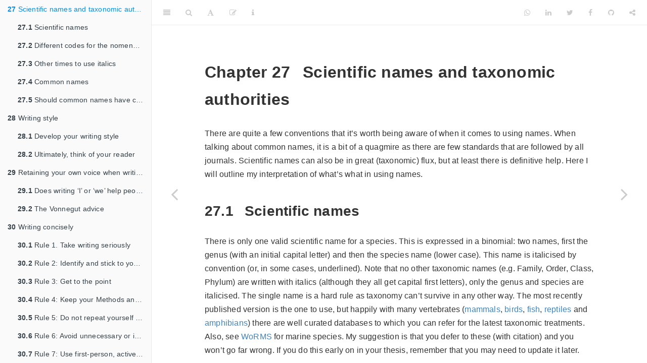

--- FILE ---
content_type: text/html; charset=utf-8
request_url: https://howtowriteaphd.org/taxonomy.html
body_size: 28253
content:
<!DOCTYPE html>
<html lang="" xml:lang="">
<head>

  <meta charset="utf-8" />
  <meta http-equiv="X-UA-Compatible" content="IE=edge" />
  <title>Chapter 27 Scientific names and taxonomic authorities | How to write a PhD in Biological Sciences: a guide for the uninitiated</title>
  <meta name="description" content="You don’t have to be a genius to write a PhD. It will always involve a lot of hard work and dedication, but the process of writing up is a whole lot easier if you understand the basic ground rules. This book is a guide specifically for writing a PhD in the biological sciences. It will guide you from deciding whether or not you should actually do a PhD, provide practical, up-to-the-minute guides to getting started with planning and writing, and consolidate this with the nuts and bolts of writing for the biological sciences. The book guides you through the do’s and don’ts of writing a thesis, and taking your thesis chapters to publication in peer-reviewed journals. Whether you are a student just starting your studies, or a supervisor struggling to cope, this book will provide the insider information you need to get ahead." />
  <meta name="generator" content="bookdown 0.39 and GitBook 2.6.7" />

  <meta property="og:title" content="Chapter 27 Scientific names and taxonomic authorities | How to write a PhD in Biological Sciences: a guide for the uninitiated" />
  <meta property="og:type" content="book" />
  
  <meta property="og:description" content="You don’t have to be a genius to write a PhD. It will always involve a lot of hard work and dedication, but the process of writing up is a whole lot easier if you understand the basic ground rules. This book is a guide specifically for writing a PhD in the biological sciences. It will guide you from deciding whether or not you should actually do a PhD, provide practical, up-to-the-minute guides to getting started with planning and writing, and consolidate this with the nuts and bolts of writing for the biological sciences. The book guides you through the do’s and don’ts of writing a thesis, and taking your thesis chapters to publication in peer-reviewed journals. Whether you are a student just starting your studies, or a supervisor struggling to cope, this book will provide the insider information you need to get ahead." />
  <meta name="github-repo" content="https://github.com/johnmeasey/How-to-write-a-PhD-in-Biological-Sciences" />

  <meta name="twitter:card" content="summary" />
  <meta name="twitter:title" content="Chapter 27 Scientific names and taxonomic authorities | How to write a PhD in Biological Sciences: a guide for the uninitiated" />
  
  <meta name="twitter:description" content="You don’t have to be a genius to write a PhD. It will always involve a lot of hard work and dedication, but the process of writing up is a whole lot easier if you understand the basic ground rules. This book is a guide specifically for writing a PhD in the biological sciences. It will guide you from deciding whether or not you should actually do a PhD, provide practical, up-to-the-minute guides to getting started with planning and writing, and consolidate this with the nuts and bolts of writing for the biological sciences. The book guides you through the do’s and don’ts of writing a thesis, and taking your thesis chapters to publication in peer-reviewed journals. Whether you are a student just starting your studies, or a supervisor struggling to cope, this book will provide the insider information you need to get ahead." />
  

<meta name="author" content="John Measey" />


<meta name="date" content="2024-09-13" />

  <meta name="viewport" content="width=device-width, initial-scale=1" />
  <meta name="apple-mobile-web-app-capable" content="yes" />
  <meta name="apple-mobile-web-app-status-bar-style" content="black" />
  
  
<link rel="prev" href="paywall.html"/>
<link rel="next" href="style.html"/>
<script src="libs/jquery/jquery-3.6.0.min.js"></script>
<script src="https://cdn.jsdelivr.net/npm/fuse.js@6.4.6/dist/fuse.min.js"></script>
<link href="libs/gitbook/css/style.css" rel="stylesheet" />
<link href="libs/gitbook/css/plugin-table.css" rel="stylesheet" />
<link href="libs/gitbook/css/plugin-bookdown.css" rel="stylesheet" />
<link href="libs/gitbook/css/plugin-highlight.css" rel="stylesheet" />
<link href="libs/gitbook/css/plugin-search.css" rel="stylesheet" />
<link href="libs/gitbook/css/plugin-fontsettings.css" rel="stylesheet" />
<link href="libs/gitbook/css/plugin-clipboard.css" rel="stylesheet" />








<link href="libs/anchor-sections/anchor-sections.css" rel="stylesheet" />
<link href="libs/anchor-sections/anchor-sections-hash.css" rel="stylesheet" />
<script src="libs/anchor-sections/anchor-sections.js"></script>



<style type="text/css">
  
  div.hanging-indent{margin-left: 1.5em; text-indent: -1.5em;}
</style>
<style type="text/css">
/* Used with Pandoc 2.11+ new --citeproc when CSL is used */
div.csl-bib-body { }
div.csl-entry {
  clear: both;
  margin-bottom: 0em;
}
.hanging div.csl-entry {
  margin-left:2em;
  text-indent:-2em;
}
div.csl-left-margin {
  min-width:2em;
  float:left;
}
div.csl-right-inline {
  margin-left:2em;
  padding-left:1em;
}
div.csl-indent {
  margin-left: 2em;
}
</style>

<link rel="stylesheet" href="css/style.css" type="text/css" />
</head>

<body>



  <div class="book without-animation with-summary font-size-2 font-family-1" data-basepath=".">

    <div class="book-summary">
      <nav role="navigation">

<ul class="summary">
<li><a href="./">How to Write a PhD</a></li>
<li><a href="...">John Measey</a></li>

<li class="divider"></li>
<li class="chapter" data-level="" data-path="index.html"><a href="index.html"><i class="fa fa-check"></i>Preface</a></li>
<li class="chapter" data-level="" data-path="welcome.html"><a href="welcome.html"><i class="fa fa-check"></i>Welcome</a>
<ul>
<li class="chapter" data-level="" data-path="welcome.html"><a href="welcome.html#why-read-this-book"><i class="fa fa-check"></i>Why read this book</a></li>
<li class="chapter" data-level="" data-path="welcome.html"><a href="welcome.html#structure-of-the-book"><i class="fa fa-check"></i>Structure of the book</a></li>
<li class="chapter" data-level="" data-path="welcome.html"><a href="welcome.html#why-a-guide-for-the-uninitiated"><i class="fa fa-check"></i>Why ‘A guide for the uninitiated’?</a></li>
<li class="chapter" data-level="" data-path="welcome.html"><a href="welcome.html#whats-not-in-this-book"><i class="fa fa-check"></i>What’s not in this book?</a></li>
<li class="chapter" data-level="" data-path="welcome.html"><a href="welcome.html#acknowledge"><i class="fa fa-check"></i>Acknowledgments</a></li>
</ul></li>
<li class="chapter" data-level="" data-path="author.html"><a href="author.html"><i class="fa fa-check"></i>About the Author</a>
<ul>
<li class="chapter" data-level="" data-path="author.html"><a href="author.html#contribute"><i class="fa fa-check"></i>Do you have something to contribute?</a></li>
<li class="chapter" data-level="" data-path="author.html"><a href="author.html#how-to-cite"><i class="fa fa-check"></i>How to cite</a></li>
<li class="chapter" data-level="" data-path="author.html"><a href="author.html#creative-commons-license"><i class="fa fa-check"></i>Creative Commons License</a></li>
<li class="chapter" data-level="" data-path="author.html"><a href="author.html#disclaimer"><i class="fa fa-check"></i>Disclaimer</a></li>
</ul></li>
<li class="part"><span><b>I Part 1: Right from the very start</b></span></li>
<li class="chapter" data-level="1" data-path="part1.html"><a href="part1.html"><i class="fa fa-check"></i><b>1</b> Introduction</a></li>
<li class="chapter" data-level="2" data-path="beforeyoustart.html"><a href="beforeyoustart.html"><i class="fa fa-check"></i><b>2</b> From the start of your PhD</a>
<ul>
<li class="chapter" data-level="2.1" data-path="beforeyoustart.html"><a href="beforeyoustart.html#what-is-a-phd"><i class="fa fa-check"></i><b>2.1</b> What is a PhD?</a></li>
<li class="chapter" data-level="2.2" data-path="beforeyoustart.html"><a href="beforeyoustart.html#is-a-phd-more-than-a-thesis"><i class="fa fa-check"></i><b>2.2</b> Is a PhD more than a thesis?</a></li>
<li class="chapter" data-level="2.3" data-path="beforeyoustart.html"><a href="beforeyoustart.html#criteria"><i class="fa fa-check"></i><b>2.3</b> Criteria used to judge PhD studies</a></li>
<li class="chapter" data-level="2.4" data-path="beforeyoustart.html"><a href="beforeyoustart.html#who-are-the-examiners"><i class="fa fa-check"></i><b>2.4</b> Who are the examiners?</a></li>
<li class="chapter" data-level="2.5" data-path="beforeyoustart.html"><a href="beforeyoustart.html#what-will-you-do-after-your-phd"><i class="fa fa-check"></i><b>2.5</b> What will you do after your PhD?</a>
<ul>
<li class="chapter" data-level="2.5.1" data-path="beforeyoustart.html"><a href="beforeyoustart.html#lowpay"><i class="fa fa-check"></i><b>2.5.1</b> Doing a PhD actually reduces your chance of employment and lowers your pay</a></li>
</ul></li>
<li class="chapter" data-level="2.6" data-path="beforeyoustart.html"><a href="beforeyoustart.html#career"><i class="fa fa-check"></i><b>2.6</b> Think about your career before you start your PhD</a></li>
<li class="chapter" data-level="2.7" data-path="beforeyoustart.html"><a href="beforeyoustart.html#relyacademic"><i class="fa fa-check"></i><b>2.7</b> Don’t rely on becoming an academic</a></li>
<li class="chapter" data-level="2.8" data-path="beforeyoustart.html"><a href="beforeyoustart.html#doing-a-phd-is-really-hard-work"><i class="fa fa-check"></i><b>2.8</b> Doing a PhD is really hard work</a></li>
<li class="chapter" data-level="2.9" data-path="beforeyoustart.html"><a href="beforeyoustart.html#the-importance-of-being-productively-stupid"><i class="fa fa-check"></i><b>2.9</b> The importance of being productively stupid</a></li>
<li class="chapter" data-level="2.10" data-path="beforeyoustart.html"><a href="beforeyoustart.html#your-mental-health-will-likely-suffer"><i class="fa fa-check"></i><b>2.10</b> Your mental health will likely suffer</a></li>
<li class="chapter" data-level="2.11" data-path="beforeyoustart.html"><a href="beforeyoustart.html#any-phd-has-to-be-yours"><i class="fa fa-check"></i><b>2.11</b> Any PhD has to be yours</a></li>
<li class="chapter" data-level="2.12" data-path="beforeyoustart.html"><a href="beforeyoustart.html#does-it-matter-where-you-do-your-phd"><i class="fa fa-check"></i><b>2.12</b> Does it matter where you do your PhD?</a></li>
<li class="chapter" data-level="2.13" data-path="beforeyoustart.html"><a href="beforeyoustart.html#what-to-look-for-in-an-advisor"><i class="fa fa-check"></i><b>2.13</b> What to look for in an advisor</a></li>
<li class="chapter" data-level="2.14" data-path="beforeyoustart.html"><a href="beforeyoustart.html#what-to-avoid-in-an-advisor"><i class="fa fa-check"></i><b>2.14</b> What to avoid in an advisor</a></li>
<li class="chapter" data-level="2.15" data-path="beforeyoustart.html"><a href="beforeyoustart.html#what-makes-a-good-project"><i class="fa fa-check"></i><b>2.15</b> What makes a good project?</a></li>
<li class="chapter" data-level="2.16" data-path="beforeyoustart.html"><a href="beforeyoustart.html#funding-your-phd-studies"><i class="fa fa-check"></i><b>2.16</b> Funding your PhD studies</a>
<ul>
<li class="chapter" data-level="2.16.1" data-path="beforeyoustart.html"><a href="beforeyoustart.html#the-funding-that-you-need-to-live"><i class="fa fa-check"></i><b>2.16.1</b> The funding that you need to live</a></li>
<li class="chapter" data-level="2.16.2" data-path="beforeyoustart.html"><a href="beforeyoustart.html#the-cost-associated-with-your-studies."><i class="fa fa-check"></i><b>2.16.2</b> The cost associated with your studies.</a></li>
</ul></li>
<li class="chapter" data-level="2.17" data-path="beforeyoustart.html"><a href="beforeyoustart.html#coreskills"><i class="fa fa-check"></i><b>2.17</b> Core skills</a></li>
</ul></li>
<li class="chapter" data-level="3" data-path="time.html"><a href="time.html"><i class="fa fa-check"></i><b>3</b> Time management</a>
<ul>
<li class="chapter" data-level="3.1" data-path="time.html"><a href="time.html#start-planning-your-time-today"><i class="fa fa-check"></i><b>3.1</b> Start planning your time today</a>
<ul>
<li class="chapter" data-level="3.1.1" data-path="time.html"><a href="time.html#whole-period"><i class="fa fa-check"></i><b>3.1.1</b> Planning the total duration of your PhD studies</a></li>
<li class="chapter" data-level="3.1.2" data-path="time.html"><a href="time.html#day-plan"><i class="fa fa-check"></i><b>3.1.2</b> Day-to-day planning</a></li>
<li class="chapter" data-level="3.1.3" data-path="time.html"><a href="time.html#remember-to-include-time-to-be-healthy"><i class="fa fa-check"></i><b>3.1.3</b> Remember to include time to be healthy</a></li>
<li class="chapter" data-level="3.1.4" data-path="time.html"><a href="time.html#thinking"><i class="fa fa-check"></i><b>3.1.4</b> Thinking time</a></li>
<li class="chapter" data-level="3.1.5" data-path="time.html"><a href="time.html#displacement"><i class="fa fa-check"></i><b>3.1.5</b> Beware of displacement activities</a></li>
<li class="chapter" data-level="3.1.6" data-path="time.html"><a href="time.html#to-do-lists"><i class="fa fa-check"></i><b>3.1.6</b> To-do lists</a></li>
</ul></li>
<li class="chapter" data-level="3.2" data-path="time.html"><a href="time.html#multitasking"><i class="fa fa-check"></i><b>3.2</b> Multitasking</a>
<ul>
<li class="chapter" data-level="3.2.1" data-path="time.html"><a href="time.html#priority-activities"><i class="fa fa-check"></i><b>3.2.1</b> Priority activities</a></li>
<li class="chapter" data-level="3.2.2" data-path="time.html"><a href="time.html#non-priority-activities"><i class="fa fa-check"></i><b>3.2.2</b> Non-priority activities</a></li>
</ul></li>
<li class="chapter" data-level="3.3" data-path="time.html"><a href="time.html#time-management-hacks"><i class="fa fa-check"></i><b>3.3</b> Time management hacks</a>
<ul>
<li class="chapter" data-level="3.3.1" data-path="time.html"><a href="time.html#the-eisenhower-matrix"><i class="fa fa-check"></i><b>3.3.1</b> The Eisenhower Matrix</a></li>
<li class="chapter" data-level="3.3.2" data-path="time.html"><a href="time.html#the-pomodoro-technique"><i class="fa fa-check"></i><b>3.3.2</b> The Pomodoro Technique</a></li>
<li class="chapter" data-level="3.3.3" data-path="time.html"><a href="time.html#smart-goals"><i class="fa fa-check"></i><b>3.3.3</b> SMART goals</a></li>
<li class="chapter" data-level="3.3.4" data-path="time.html"><a href="time.html#batch-tasking"><i class="fa fa-check"></i><b>3.3.4</b> Batch tasking</a></li>
<li class="chapter" data-level="3.3.5" data-path="time.html"><a href="time.html#saying-no"><i class="fa fa-check"></i><b>3.3.5</b> Saying no</a></li>
<li class="chapter" data-level="3.3.6" data-path="time.html"><a href="time.html#delegation"><i class="fa fa-check"></i><b>3.3.6</b> Delegation</a></li>
</ul></li>
<li class="chapter" data-level="3.4" data-path="time.html"><a href="time.html#dont-stop-managing-your-time"><i class="fa fa-check"></i><b>3.4</b> Don’t stop managing your time</a></li>
</ul></li>
<li class="chapter" data-level="4" data-path="plan.html"><a href="plan.html"><i class="fa fa-check"></i><b>4</b> Make sure you have a plan</a>
<ul>
<li class="chapter" data-level="4.1" data-path="plan.html"><a href="plan.html#what-is-a-long-term-plan"><i class="fa fa-check"></i><b>4.1</b> What is a long-term plan?</a></li>
<li class="chapter" data-level="4.2" data-path="plan.html"><a href="plan.html#long-term-plans-need-medium--and-short-term-goals"><i class="fa fa-check"></i><b>4.2</b> Long-term plans need medium- and short-term goals</a>
<ul>
<li class="chapter" data-level="4.2.1" data-path="plan.html"><a href="plan.html#teaching-example"><i class="fa fa-check"></i><b>4.2.1</b> Teaching example</a></li>
<li class="chapter" data-level="4.2.2" data-path="plan.html"><a href="plan.html#research-example"><i class="fa fa-check"></i><b>4.2.2</b> Research example</a></li>
<li class="chapter" data-level="4.2.3" data-path="plan.html"><a href="plan.html#other-additions-to-your-cv"><i class="fa fa-check"></i><b>4.2.3</b> Other additions to your CV</a></li>
</ul></li>
<li class="chapter" data-level="4.3" data-path="plan.html"><a href="plan.html#consider-the-letter-of-reference-that-your-advisor-will-write"><i class="fa fa-check"></i><b>4.3</b> Consider the letter of reference that your advisor will write</a></li>
<li class="chapter" data-level="4.4" data-path="plan.html"><a href="plan.html#changing-your-long-term-plans"><i class="fa fa-check"></i><b>4.4</b> Changing your long-term plans</a></li>
<li class="chapter" data-level="4.5" data-path="plan.html"><a href="plan.html#share-your-plans"><i class="fa fa-check"></i><b>4.5</b> Share your plans</a></li>
</ul></li>
<li class="chapter" data-level="5" data-path="email.html"><a href="email.html"><i class="fa fa-check"></i><b>5</b> Communicating by email and messaging apps</a>
<ul>
<li class="chapter" data-level="5.1" data-path="email.html"><a href="email.html#email-1"><i class="fa fa-check"></i><b>5.1</b> Email</a>
<ul>
<li class="chapter" data-level="5.1.1" data-path="email.html"><a href="email.html#the-subject"><i class="fa fa-check"></i><b>5.1.1</b> The subject</a></li>
<li class="chapter" data-level="5.1.2" data-path="email.html"><a href="email.html#writing-style"><i class="fa fa-check"></i><b>5.1.2</b> Writing style</a></li>
<li class="chapter" data-level="5.1.3" data-path="email.html"><a href="email.html#why-exactly-are-you-communicating"><i class="fa fa-check"></i><b>5.1.3</b> Why exactly are you communicating?</a></li>
<li class="chapter" data-level="5.1.4" data-path="email.html"><a href="email.html#signoff"><i class="fa fa-check"></i><b>5.1.4</b> Signing off</a></li>
<li class="chapter" data-level="5.1.5" data-path="email.html"><a href="email.html#who-else-should-your-email-be-sent-to"><i class="fa fa-check"></i><b>5.1.5</b> Who else should your email be sent to?</a></li>
<li class="chapter" data-level="5.1.6" data-path="email.html"><a href="email.html#when-to-cc-someone"><i class="fa fa-check"></i><b>5.1.6</b> When to CC someone</a></li>
<li class="chapter" data-level="5.1.7" data-path="email.html"><a href="email.html#replyall"><i class="fa fa-check"></i><b>5.1.7</b> Reply or Reply All?</a></li>
<li class="chapter" data-level="5.1.8" data-path="email.html"><a href="email.html#institutional-or-personal-email-addresses"><i class="fa fa-check"></i><b>5.1.8</b> Institutional or personal email addresses</a></li>
<li class="chapter" data-level="5.1.9" data-path="email.html"><a href="email.html#out-of-office-autoreply"><i class="fa fa-check"></i><b>5.1.9</b> Out of Office autoreply</a></li>
<li class="chapter" data-level="5.1.10" data-path="email.html"><a href="email.html#using-email-signatures-and-banners"><i class="fa fa-check"></i><b>5.1.10</b> Using email signatures and banners</a></li>
<li class="chapter" data-level="5.1.11" data-path="email.html"><a href="email.html#deliverables"><i class="fa fa-check"></i><b>5.1.11</b> Using emails as a record of due diligence</a></li>
<li class="chapter" data-level="5.1.12" data-path="email.html"><a href="email.html#keepemails"><i class="fa fa-check"></i><b>5.1.12</b> Keeping emails</a></li>
<li class="chapter" data-level="5.1.13" data-path="email.html"><a href="email.html#institutional-policies"><i class="fa fa-check"></i><b>5.1.13</b> Institutional Policies</a></li>
</ul></li>
<li class="chapter" data-level="5.2" data-path="email.html"><a href="email.html#wechat"><i class="fa fa-check"></i><b>5.2</b> Use of WeChat or WhatsApp during your PhD studies</a>
<ul>
<li class="chapter" data-level="5.2.1" data-path="email.html"><a href="email.html#direct-messaging"><i class="fa fa-check"></i><b>5.2.1</b> Direct messaging</a></li>
<li class="chapter" data-level="5.2.2" data-path="email.html"><a href="email.html#group-messaging"><i class="fa fa-check"></i><b>5.2.2</b> Group messaging</a></li>
<li class="chapter" data-level="5.2.3" data-path="email.html"><a href="email.html#desktop-versions"><i class="fa fa-check"></i><b>5.2.3</b> Desktop versions</a></li>
<li class="chapter" data-level="5.2.4" data-path="email.html"><a href="email.html#turning-off-notifications"><i class="fa fa-check"></i><b>5.2.4</b> Turning off notifications</a></li>
<li class="chapter" data-level="5.2.5" data-path="email.html"><a href="email.html#diffs"><i class="fa fa-check"></i><b>5.2.5</b> Differences</a></li>
</ul></li>
<li class="chapter" data-level="5.3" data-path="email.html"><a href="email.html#other-social-media-platforms"><i class="fa fa-check"></i><b>5.3</b> Other Social Media platforms</a></li>
</ul></li>
<li class="chapter" data-level="6" data-path="useR.html"><a href="useR.html"><i class="fa fa-check"></i><b>6</b> Upskilling</a>
<ul>
<li class="chapter" data-level="6.1" data-path="useR.html"><a href="useR.html#upskilling"><i class="fa fa-check"></i><b>6.1</b> When to invest your time in learning a new skill</a>
<ul>
<li class="chapter" data-level="6.1.1" data-path="useR.html"><a href="useR.html#example-learning-to-write-code-in-r"><i class="fa fa-check"></i><b>6.1.1</b> Example: Learning to write code in R</a></li>
</ul></li>
<li class="chapter" data-level="6.2" data-path="useR.html"><a href="useR.html#and-learning-lots-of-other-stuff"><i class="fa fa-check"></i><b>6.2</b> And learning lots of other stuff</a></li>
</ul></li>
<li class="chapter" data-level="7" data-path="healthy.html"><a href="healthy.html"><i class="fa fa-check"></i><b>7</b> Keeping track of your mental health</a>
<ul>
<li class="chapter" data-level="7.1" data-path="healthy.html"><a href="healthy.html#support"><i class="fa fa-check"></i><b>7.1</b> Support network</a></li>
<li class="chapter" data-level="7.2" data-path="healthy.html"><a href="healthy.html#being-physically-active-improves-mental-wellbeing"><i class="fa fa-check"></i><b>7.2</b> Being physically active improves mental wellbeing</a></li>
<li class="chapter" data-level="7.3" data-path="healthy.html"><a href="healthy.html#time-to-think"><i class="fa fa-check"></i><b>7.3</b> Time to think</a></li>
<li class="chapter" data-level="7.4" data-path="healthy.html"><a href="healthy.html#balancing-work-with-life"><i class="fa fa-check"></i><b>7.4</b> Balancing work with life</a></li>
</ul></li>
<li class="chapter" data-level="8" data-path="advisor.html"><a href="advisor.html"><i class="fa fa-check"></i><b>8</b> Navigating the student-advisor relationship</a>
<ul>
<li class="chapter" data-level="8.1" data-path="advisor.html"><a href="advisor.html#expectations"><i class="fa fa-check"></i><b>8.1</b> Expectations</a>
<ul>
<li class="chapter" data-level="8.1.1" data-path="advisor.html"><a href="advisor.html#keep-your-expectations-real"><i class="fa fa-check"></i><b>8.1.1</b> Keep your expectations real</a></li>
<li class="chapter" data-level="8.1.2" data-path="advisor.html"><a href="advisor.html#s-a-agreement"><i class="fa fa-check"></i><b>8.1.2</b> Student-advisor agreements</a></li>
<li class="chapter" data-level="8.1.3" data-path="advisor.html"><a href="advisor.html#other-students-and-postdocs-in-the-group"><i class="fa fa-check"></i><b>8.1.3</b> Other students and postdocs in the group</a></li>
</ul></li>
<li class="chapter" data-level="8.2" data-path="advisor.html"><a href="advisor.html#power-imbalance"><i class="fa fa-check"></i><b>8.2</b> Power imbalance</a>
<ul>
<li class="chapter" data-level="8.2.1" data-path="advisor.html"><a href="advisor.html#relationships-between-advisors-and-their-students"><i class="fa fa-check"></i><b>8.2.1</b> Relationships between advisors and their students</a></li>
<li class="chapter" data-level="8.2.2" data-path="advisor.html"><a href="advisor.html#CoI"><i class="fa fa-check"></i><b>8.2.2</b> Conflicts of interest</a></li>
</ul></li>
<li class="chapter" data-level="8.3" data-path="advisor.html"><a href="advisor.html#communication"><i class="fa fa-check"></i><b>8.3</b> Communication</a>
<ul>
<li class="chapter" data-level="8.3.1" data-path="advisor.html"><a href="advisor.html#cultural-differences"><i class="fa fa-check"></i><b>8.3.1</b> Cultural differences</a></li>
</ul></li>
<li class="chapter" data-level="8.4" data-path="advisor.html"><a href="advisor.html#advisor-meet"><i class="fa fa-check"></i><b>8.4</b> Meetings</a></li>
<li class="chapter" data-level="8.5" data-path="advisor.html"><a href="advisor.html#responsibilities"><i class="fa fa-check"></i><b>8.5</b> Responsibilities</a>
<ul>
<li class="chapter" data-level="8.5.1" data-path="advisor.html"><a href="advisor.html#Time-management"><i class="fa fa-check"></i><b>8.5.1</b> Time management</a></li>
</ul></li>
<li class="chapter" data-level="8.6" data-path="advisor.html"><a href="advisor.html#respect-and-professionalism"><i class="fa fa-check"></i><b>8.6</b> Respect and Professionalism</a>
<ul>
<li class="chapter" data-level="8.6.1" data-path="advisor.html"><a href="advisor.html#Take-advice"><i class="fa fa-check"></i><b>8.6.1</b> Take advice</a></li>
<li class="chapter" data-level="8.6.2" data-path="advisor.html"><a href="advisor.html#personal-problems"><i class="fa fa-check"></i><b>8.6.2</b> Personal problems</a></li>
</ul></li>
<li class="chapter" data-level="8.7" data-path="advisor.html"><a href="advisor.html#advisor-go-wrong"><i class="fa fa-check"></i><b>8.7</b> When things do go wrong</a></li>
<li class="chapter" data-level="8.8" data-path="advisor.html"><a href="advisor.html#having-more-than-one-advisor"><i class="fa fa-check"></i><b>8.8</b> Having more than one advisor</a></li>
<li class="chapter" data-level="8.9" data-path="advisor.html"><a href="advisor.html#celebrations"><i class="fa fa-check"></i><b>8.9</b> Celebrations</a>
<ul>
<li class="chapter" data-level="8.9.1" data-path="advisor.html"><a href="advisor.html#share-the-down-times"><i class="fa fa-check"></i><b>8.9.1</b> Share the down times</a></li>
</ul></li>
</ul></li>
<li class="chapter" data-level="9" data-path="critical.html"><a href="critical.html"><i class="fa fa-check"></i><b>9</b> Why critical reading is crucial for improving your writing</a>
<ul>
<li class="chapter" data-level="9.1" data-path="critical.html"><a href="critical.html#making-notes-on-good-and-bad-styles"><i class="fa fa-check"></i><b>9.1</b> Making notes on good and bad styles</a></li>
<li class="chapter" data-level="9.2" data-path="critical.html"><a href="critical.html#some-examples"><i class="fa fa-check"></i><b>9.2</b> Some examples</a></li>
<li class="chapter" data-level="9.3" data-path="critical.html"><a href="critical.html#make-handwritten-notes"><i class="fa fa-check"></i><b>9.3</b> Make handwritten notes</a></li>
<li class="chapter" data-level="9.4" data-path="critical.html"><a href="critical.html#recognising-good-or-bad-in-what-you-read"><i class="fa fa-check"></i><b>9.4</b> Recognising good or bad in what you read</a></li>
</ul></li>
<li class="chapter" data-level="10" data-path="regularwriting.html"><a href="regularwriting.html"><i class="fa fa-check"></i><b>10</b> Regular writing</a>
<ul>
<li class="chapter" data-level="10.1" data-path="regularwriting.html"><a href="regularwriting.html#write-every-day"><i class="fa fa-check"></i><b>10.1</b> Write every day</a>
<ul>
<li class="chapter" data-level="10.1.1" data-path="regularwriting.html"><a href="regularwriting.html#remember-your-critical-reading"><i class="fa fa-check"></i><b>10.1.1</b> Remember your critical reading</a></li>
<li class="chapter" data-level="10.1.2" data-path="regularwriting.html"><a href="regularwriting.html#reflection"><i class="fa fa-check"></i><b>10.1.2</b> Reflection</a></li>
<li class="chapter" data-level="10.1.3" data-path="regularwriting.html"><a href="regularwriting.html#use-one-of-the-best-time-slots"><i class="fa fa-check"></i><b>10.1.3</b> Use one of the best time-slots</a></li>
<li class="chapter" data-level="10.1.4" data-path="regularwriting.html"><a href="regularwriting.html#the-space-in-which-you-write"><i class="fa fa-check"></i><b>10.1.4</b> The space in which you write</a></li>
<li class="chapter" data-level="10.1.5" data-path="regularwriting.html"><a href="regularwriting.html#when-you-havent-read-enough"><i class="fa fa-check"></i><b>10.1.5</b> When you haven’t read enough</a></li>
<li class="chapter" data-level="10.1.6" data-path="regularwriting.html"><a href="regularwriting.html#dont-allow-yourself-to-get-stuck"><i class="fa fa-check"></i><b>10.1.6</b> Don’t allow yourself to get stuck</a></li>
</ul></li>
<li class="chapter" data-level="10.2" data-path="regularwriting.html"><a href="regularwriting.html#aims-and-outlines"><i class="fa fa-check"></i><b>10.2</b> Aims and outlines</a></li>
<li class="chapter" data-level="10.3" data-path="regularwriting.html"><a href="regularwriting.html#polising"><i class="fa fa-check"></i><b>10.3</b> Polishing your text</a></li>
<li class="chapter" data-level="10.4" data-path="regularwriting.html"><a href="regularwriting.html#be-disciplined"><i class="fa fa-check"></i><b>10.4</b> Be disciplined</a></li>
</ul></li>
<li class="chapter" data-level="11" data-path="lifescientific.html"><a href="lifescientific.html"><i class="fa fa-check"></i><b>11</b> The scientific project and scientific living</a>
<ul>
<li class="chapter" data-level="11.1" data-path="lifescientific.html"><a href="lifescientific.html#example-invasive-species"><i class="fa fa-check"></i><b>11.1</b> Example: Invasive species</a></li>
<li class="chapter" data-level="11.2" data-path="lifescientific.html"><a href="lifescientific.html#should-society-lead-the-sciences-or-sciences-lead-society"><i class="fa fa-check"></i><b>11.2</b> Should society lead the sciences or sciences lead society?</a></li>
<li class="chapter" data-level="11.3" data-path="lifescientific.html"><a href="lifescientific.html#carl-sagans-baloney-detection-kit"><i class="fa fa-check"></i><b>11.3</b> Carl Sagan’s “Baloney detection kit”</a></li>
<li class="chapter" data-level="11.4" data-path="lifescientific.html"><a href="lifescientific.html#live-your-life-scientific"><i class="fa fa-check"></i><b>11.4</b> Live your life scientific</a></li>
<li class="chapter" data-level="11.5" data-path="lifescientific.html"><a href="lifescientific.html#citizen-science"><i class="fa fa-check"></i><b>11.5</b> Citizen science</a></li>
</ul></li>
<li class="part"><span><b>II Part 2: Get writing</b></span></li>
<li class="chapter" data-level="12" data-path="part2.html"><a href="part2.html"><i class="fa fa-check"></i><b>12</b> How to get started with writing</a></li>
<li class="chapter" data-level="13" data-path="hypothesis.html"><a href="hypothesis.html"><i class="fa fa-check"></i><b>13</b> How to write a hypothesis</a>
<ul>
<li class="chapter" data-level="13.0.1" data-path="hypothesis.html"><a href="hypothesis.html#whathypothesis"><i class="fa fa-check"></i><b>13.0.1</b> What is a hypothesis?</a></li>
<li class="chapter" data-level="13.0.2" data-path="hypothesis.html"><a href="hypothesis.html#what-a-hypothesis-isnt"><i class="fa fa-check"></i><b>13.0.2</b> What a hypothesis isn’t</a></li>
<li class="chapter" data-level="13.0.3" data-path="hypothesis.html"><a href="hypothesis.html#a-formulaic-way-to-start-writing-your-hypothesis"><i class="fa fa-check"></i><b>13.0.3</b> A formulaic way to start writing your hypothesis:</a></li>
<li class="chapter" data-level="13.0.4" data-path="hypothesis.html"><a href="hypothesis.html#teleological-versus-causal-hypotheses"><i class="fa fa-check"></i><b>13.0.4</b> Teleological versus causal hypotheses</a></li>
<li class="chapter" data-level="13.0.5" data-path="hypothesis.html"><a href="hypothesis.html#how-to-evaluate-your-hypothesis"><i class="fa fa-check"></i><b>13.0.5</b> How to evaluate your hypothesis</a></li>
</ul></li>
<li class="chapter" data-level="14" data-path="TypeI.html"><a href="TypeI.html"><i class="fa fa-check"></i><b>14</b> Being aware that you can get it wrong</a>
<ul>
<li class="chapter" data-level="14.1" data-path="TypeI.html"><a href="TypeI.html#type-i-and-type-ii-errors"><i class="fa fa-check"></i><b>14.1</b> Type I and Type II errors</a></li>
<li class="chapter" data-level="14.2" data-path="TypeI.html"><a href="TypeI.html#changing-the-likelihood-of-a-hypothesis"><i class="fa fa-check"></i><b>14.2</b> Changing the likelihood of a hypothesis</a></li>
<li class="chapter" data-level="14.3" data-path="TypeI.html"><a href="TypeI.html#increasing-the-statistical-power"><i class="fa fa-check"></i><b>14.3</b> Increasing the statistical power</a></li>
</ul></li>
<li class="chapter" data-level="15" data-path="nohypothesis.html"><a href="nohypothesis.html"><i class="fa fa-check"></i><b>15</b> What happens if you don’t have a hypothesis?</a>
<ul>
<li class="chapter" data-level="15.1" data-path="nohypothesis.html"><a href="nohypothesis.html#is-having-a-hypothesis-the-gold-standard"><i class="fa fa-check"></i><b>15.1</b> Is having a hypothesis the gold standard?</a></li>
<li class="chapter" data-level="15.2" data-path="nohypothesis.html"><a href="nohypothesis.html#why-am-i-always-banging-on-about-hypotheses"><i class="fa fa-check"></i><b>15.2</b> Why am I always banging on about hypotheses?</a></li>
<li class="chapter" data-level="15.3" data-path="nohypothesis.html"><a href="nohypothesis.html#central-problematic"><i class="fa fa-check"></i><b>15.3</b> Central problematic</a></li>
<li class="chapter" data-level="15.4" data-path="nohypothesis.html"><a href="nohypothesis.html#does-it-matter-that-you-dont-have-a-hypothesis"><i class="fa fa-check"></i><b>15.4</b> Does it matter that you don’t have a hypothesis?</a></li>
<li class="chapter" data-level="15.5" data-path="nohypothesis.html"><a href="nohypothesis.html#avoid-harking"><i class="fa fa-check"></i><b>15.5</b> Avoid HARKing</a></li>
</ul></li>
<li class="chapter" data-level="16" data-path="bigidea.html"><a href="bigidea.html"><i class="fa fa-check"></i><b>16</b> What’s the big idea?</a>
<ul>
<li class="chapter" data-level="16.1" data-path="bigidea.html"><a href="bigidea.html#so-where-would-we-find-these-big-ideas"><i class="fa fa-check"></i><b>16.1</b> So where would we find these big ideas?</a>
<ul>
<li class="chapter" data-level="16.1.1" data-path="bigidea.html"><a href="bigidea.html#tinbergens--tinbergen1963aims-four-questions"><i class="fa fa-check"></i><b>16.1.1</b> Tinbergen’s <span class="citation">(1963)</span> four questions</a></li>
<li class="chapter" data-level="16.1.2" data-path="bigidea.html"><a href="bigidea.html#a-hierarchy-of-hypotheses"><i class="fa fa-check"></i><b>16.1.2</b> A hierarchy of hypotheses</a></li>
</ul></li>
</ul></li>
<li class="chapter" data-level="17" data-path="outline.html"><a href="outline.html"><i class="fa fa-check"></i><b>17</b> An outline before you begin writing</a>
<ul>
<li class="chapter" data-level="17.1" data-path="outline.html"><a href="outline.html#modifyoutline"><i class="fa fa-check"></i><b>17.1</b> Modifying your outline</a></li>
<li class="chapter" data-level="17.2" data-path="outline.html"><a href="outline.html#next-flesh-out-the-outline-with-citations"><i class="fa fa-check"></i><b>17.2</b> Next flesh out the outline with citations</a></li>
<li class="chapter" data-level="17.3" data-path="outline.html"><a href="outline.html#an-outline-for-your-paragraph"><i class="fa fa-check"></i><b>17.3</b> An outline for your paragraph</a></li>
<li class="chapter" data-level="17.4" data-path="outline.html"><a href="outline.html#lastly-its-time-to-write-the-text"><i class="fa fa-check"></i><b>17.4</b> Lastly it’s time to write the text</a></li>
<li class="chapter" data-level="17.5" data-path="outline.html"><a href="outline.html#keep-your-outline"><i class="fa fa-check"></i><b>17.5</b> Keep your outline</a></li>
</ul></li>
<li class="chapter" data-level="18" data-path="paragraph.html"><a href="paragraph.html"><i class="fa fa-check"></i><b>18</b> Writing a paragraph</a>
<ul>
<li class="chapter" data-level="18.1" data-path="paragraph.html"><a href="paragraph.html#topic-sentence"><i class="fa fa-check"></i><b>18.1</b> Topic sentence</a></li>
<li class="chapter" data-level="18.2" data-path="paragraph.html"><a href="paragraph.html#supporting-sentences"><i class="fa fa-check"></i><b>18.2</b> Supporting sentences</a></li>
<li class="chapter" data-level="18.3" data-path="paragraph.html"><a href="paragraph.html#the-magic-of-threes"><i class="fa fa-check"></i><b>18.3</b> The magic of threes</a></li>
<li class="chapter" data-level="18.4" data-path="paragraph.html"><a href="paragraph.html#use-an-example"><i class="fa fa-check"></i><b>18.4</b> Use an example</a></li>
<li class="chapter" data-level="18.5" data-path="paragraph.html"><a href="paragraph.html#avoid-lists"><i class="fa fa-check"></i><b>18.5</b> Avoid lists</a></li>
<li class="chapter" data-level="18.6" data-path="paragraph.html"><a href="paragraph.html#the-last-sentence-of-the-paragraph-the-clincher"><i class="fa fa-check"></i><b>18.6</b> The last sentence of the paragraph: the clincher</a></li>
<li class="chapter" data-level="18.7" data-path="paragraph.html"><a href="paragraph.html#above-all---read-it"><i class="fa fa-check"></i><b>18.7</b> Above all - read it!</a></li>
<li class="chapter" data-level="18.8" data-path="paragraph.html"><a href="paragraph.html#how-does-the-paragraph-fit-into-the-flow"><i class="fa fa-check"></i><b>18.8</b> How does the paragraph fit into the flow?</a></li>
<li class="chapter" data-level="18.9" data-path="paragraph.html"><a href="paragraph.html#seeding-ideas"><i class="fa fa-check"></i><b>18.9</b> Seeding ideas</a></li>
<li class="chapter" data-level="18.10" data-path="paragraph.html"><a href="paragraph.html#breaking-the-rules"><i class="fa fa-check"></i><b>18.10</b> Breaking the rules</a></li>
<li class="chapter" data-level="18.11" data-path="paragraph.html"><a href="paragraph.html#some-common-paragraph-mistakes"><i class="fa fa-check"></i><b>18.11</b> Some common paragraph mistakes</a></li>
</ul></li>
<li class="chapter" data-level="19" data-path="AI.html"><a href="AI.html"><i class="fa fa-check"></i><b>19</b> Can an AI write my PhD?</a>
<ul>
<li class="chapter" data-level="19.1" data-path="AI.html"><a href="AI.html#what-is-a-large-language-model-llm"><i class="fa fa-check"></i><b>19.1</b> What is a Large Language Model (LLM)?</a></li>
<li class="chapter" data-level="19.2" data-path="AI.html"><a href="AI.html#large-language-models-have-been-around-for-a-while"><i class="fa fa-check"></i><b>19.2</b> Large language models have been around for a while</a></li>
<li class="chapter" data-level="19.3" data-path="AI.html"><a href="AI.html#output-from-chatgpt-cannot-be-trusted"><i class="fa fa-check"></i><b>19.3</b> Output from ChatGPT cannot be trusted</a>
<ul>
<li class="chapter" data-level="19.3.1" data-path="AI.html"><a href="AI.html#plagiarism-by-ai"><i class="fa fa-check"></i><b>19.3.1</b> Plagiarism by AI</a></li>
<li class="chapter" data-level="19.3.2" data-path="AI.html"><a href="AI.html#ethics"><i class="fa fa-check"></i><b>19.3.2</b> Ethics</a></li>
<li class="chapter" data-level="19.3.3" data-path="AI.html"><a href="AI.html#failure-to-learn"><i class="fa fa-check"></i><b>19.3.3</b> Failure to learn</a></li>
</ul></li>
<li class="chapter" data-level="19.4" data-path="AI.html"><a href="AI.html#positive-aspects-of-using-ai"><i class="fa fa-check"></i><b>19.4</b> Positive aspects of using AI</a>
<ul>
<li class="chapter" data-level="19.4.1" data-path="AI.html"><a href="AI.html#use-ai-as-a-tool"><i class="fa fa-check"></i><b>19.4.1</b> Use AI as a tool</a></li>
<li class="chapter" data-level="19.4.2" data-path="AI.html"><a href="AI.html#were-the-bots-a-complete-fail"><i class="fa fa-check"></i><b>19.4.2</b> Were the bots a complete fail?</a></li>
<li class="chapter" data-level="19.4.3" data-path="AI.html"><a href="AI.html#can-i-use-ai-to-create-a-first-draft"><i class="fa fa-check"></i><b>19.4.3</b> Can I use AI to create a first draft?</a></li>
<li class="chapter" data-level="19.4.4" data-path="AI.html"><a href="AI.html#did-the-ai-pass-the-plagiarism-checker"><i class="fa fa-check"></i><b>19.4.4</b> Did the AI pass the plagiarism checker</a></li>
</ul></li>
<li class="chapter" data-level="19.5" data-path="AI.html"><a href="AI.html#will-others-detect-chatgpt-if-i-use-it"><i class="fa fa-check"></i><b>19.5</b> Will others detect ChatGPT if I use it?</a>
<ul>
<li class="chapter" data-level="19.5.1" data-path="AI.html"><a href="AI.html#chatgpt-or-other-ai-platforms-cannot-be-an-author"><i class="fa fa-check"></i><b>19.5.1</b> ChatGPT, or other AI platforms, cannot be an author</a></li>
</ul></li>
<li class="chapter" data-level="19.6" data-path="AI.html"><a href="AI.html#AItrans"><i class="fa fa-check"></i><b>19.6</b> Transparency</a>
<ul>
<li class="chapter" data-level="19.6.1" data-path="AI.html"><a href="AI.html#universities-are-asking-you-to-declare-that-text-in-your-thesis-is-not-ai-generated"><i class="fa fa-check"></i><b>19.6.1</b> Universities are asking you to declare that text in your thesis is not AI generated</a></li>
<li class="chapter" data-level="19.6.2" data-path="AI.html"><a href="AI.html#cope-have-already-provided-guidelines"><i class="fa fa-check"></i><b>19.6.2</b> COPE have already provided guidelines</a></li>
<li class="chapter" data-level="19.6.3" data-path="AI.html"><a href="AI.html#publishers-now-make-it-a-requirement-that-you-declare-no-text-was-ai-generated"><i class="fa fa-check"></i><b>19.6.3</b> Publishers now make it a requirement that you declare no text was AI generated</a></li>
</ul></li>
<li class="chapter" data-level="19.7" data-path="AI.html"><a href="AI.html#publishers-using-ai-bots"><i class="fa fa-check"></i><b>19.7</b> Publishers using AI bots</a></li>
<li class="chapter" data-level="19.8" data-path="AI.html"><a href="AI.html#last-note"><i class="fa fa-check"></i><b>19.8</b> Last note</a></li>
</ul></li>
<li class="chapter" data-level="20" data-path="argument.html"><a href="argument.html"><i class="fa fa-check"></i><b>20</b> Construct a logical argument in your writing</a>
<ul>
<li class="chapter" data-level="20.1" data-path="argument.html"><a href="argument.html#arguments-in-latin"><i class="fa fa-check"></i><b>20.1</b> Arguments in Latin</a></li>
<li class="chapter" data-level="20.2" data-path="argument.html"><a href="argument.html#other-arguments-in-english"><i class="fa fa-check"></i><b>20.2</b> Other arguments in English</a></li>
</ul></li>
<li class="chapter" data-level="21" data-path="storytelling.html"><a href="storytelling.html"><i class="fa fa-check"></i><b>21</b> Storytelling in science?</a>
<ul>
<li class="chapter" data-level="21.1" data-path="storytelling.html"><a href="storytelling.html#the-danger-of-a-teleological-argument"><i class="fa fa-check"></i><b>21.1</b> The danger of a teleological argument</a></li>
<li class="chapter" data-level="21.2" data-path="storytelling.html"><a href="storytelling.html#science-is-the-very-opposite-of-storytelling.-or-is-it"><i class="fa fa-check"></i><b>21.2</b> Science is the very opposite of storytelling. Or is it?</a></li>
<li class="chapter" data-level="21.3" data-path="storytelling.html"><a href="storytelling.html#can-storytelling-help-memory-of-science"><i class="fa fa-check"></i><b>21.3</b> Can storytelling help memory of science?</a></li>
</ul></li>
<li class="chapter" data-level="22" data-path="citations.html"><a href="citations.html"><i class="fa fa-check"></i><b>22</b> Why do you need to cite?</a>
<ul>
<li class="chapter" data-level="22.1" data-path="citations.html"><a href="citations.html#research-is-built-on-existing-work-and-ideas"><i class="fa fa-check"></i><b>22.1</b> Research is built on existing work and ideas</a></li>
<li class="chapter" data-level="22.2" data-path="citations.html"><a href="citations.html#your-citations-say-a-lot-about-you"><i class="fa fa-check"></i><b>22.2</b> Your citations say a lot about you</a></li>
<li class="chapter" data-level="22.3" data-path="citations.html"><a href="citations.html#cite-while-you-write-not-afterwards"><i class="fa fa-check"></i><b>22.3</b> Cite while you write (not afterwards)</a></li>
<li class="chapter" data-level="22.4" data-path="citations.html"><a href="citations.html#citation-styles"><i class="fa fa-check"></i><b>22.4</b> Citation styles</a>
<ul>
<li class="chapter" data-level="22.4.1" data-path="citations.html"><a href="citations.html#vancouver-style"><i class="fa fa-check"></i><b>22.4.1</b> Vancouver style</a></li>
<li class="chapter" data-level="22.4.2" data-path="citations.html"><a href="citations.html#Hstyle"><i class="fa fa-check"></i><b>22.4.2</b> Harvard Style</a></li>
</ul></li>
<li class="chapter" data-level="22.5" data-path="citations.html"><a href="citations.html#moving-from-harvard-to-vancouver"><i class="fa fa-check"></i><b>22.5</b> Moving from Harvard to Vancouver</a></li>
<li class="chapter" data-level="22.6" data-path="citations.html"><a href="citations.html#where-within-a-sentence-should-the-citation-come"><i class="fa fa-check"></i><b>22.6</b> Where within a sentence should the citation come?</a></li>
<li class="chapter" data-level="22.7" data-path="citations.html"><a href="citations.html#what-about-the-order-of-the-citations-in-a-string"><i class="fa fa-check"></i><b>22.7</b> What about the order of the citations in a string?</a></li>
<li class="chapter" data-level="22.8" data-path="citations.html"><a href="citations.html#citations-in-the-abstract"><i class="fa fa-check"></i><b>22.8</b> Citations in the abstract</a></li>
<li class="chapter" data-level="22.9" data-path="citations.html"><a href="citations.html#what-about-citations-as-taxonomic-authorities"><i class="fa fa-check"></i><b>22.9</b> What about citations as taxonomic authorities?</a></li>
<li class="chapter" data-level="22.10" data-path="citations.html"><a href="citations.html#is-it-possible-to-mis-cite"><i class="fa fa-check"></i><b>22.10</b> Is it possible to mis-cite?</a></li>
<li class="chapter" data-level="22.11" data-path="citations.html"><a href="citations.html#should-i-cite-without-reading-the-paper"><i class="fa fa-check"></i><b>22.11</b> Should I cite without reading the paper?</a></li>
<li class="chapter" data-level="22.12" data-path="citations.html"><a href="citations.html#what-should-i-not-cite"><i class="fa fa-check"></i><b>22.12</b> What should I not cite?</a></li>
<li class="chapter" data-level="22.13" data-path="citations.html"><a href="citations.html#do-i-cite-the-review-or-the-primary-literature"><i class="fa fa-check"></i><b>22.13</b> Do I cite the review or the primary literature?</a></li>
<li class="chapter" data-level="22.14" data-path="citations.html"><a href="citations.html#what-is-rule-of-priority-and-why-does-it-matter"><i class="fa fa-check"></i><b>22.14</b> What is rule of priority and why does it matter?</a></li>
<li class="chapter" data-level="22.15" data-path="citations.html"><a href="citations.html#how-many-citations-are-enough"><i class="fa fa-check"></i><b>22.15</b> How many citations are enough?</a></li>
<li class="chapter" data-level="22.16" data-path="citations.html"><a href="citations.html#should-i-cite-myself"><i class="fa fa-check"></i><b>22.16</b> Should I cite myself?</a></li>
<li class="chapter" data-level="22.17" data-path="citations.html"><a href="citations.html#should-i-cite-my-friends"><i class="fa fa-check"></i><b>22.17</b> Should I cite my friends?</a></li>
<li class="chapter" data-level="22.18" data-path="citations.html"><a href="citations.html#does-the-impact-factor-of-the-cited-article-matter"><i class="fa fa-check"></i><b>22.18</b> Does the impact factor of the cited article matter?</a></li>
</ul></li>
<li class="chapter" data-level="23" data-path="databases.html"><a href="databases.html"><i class="fa fa-check"></i><b>23</b> Literature databases</a>
<ul>
<li class="chapter" data-level="23.1" data-path="databases.html"><a href="databases.html#searching-the-literature-using-a-database"><i class="fa fa-check"></i><b>23.1</b> Searching the literature using a database</a></li>
<li class="chapter" data-level="23.2" data-path="databases.html"><a href="databases.html#keywords"><i class="fa fa-check"></i><b>23.2</b> Keywords</a>
<ul>
<li class="chapter" data-level="23.2.1" data-path="databases.html"><a href="databases.html#boolean-terms-or-operators"><i class="fa fa-check"></i><b>23.2.1</b> Boolean terms or operators</a></li>
<li class="chapter" data-level="23.2.2" data-path="databases.html"><a href="databases.html#proximity-operators-and-parentheses"><i class="fa fa-check"></i><b>23.2.2</b> Proximity operators and parentheses</a></li>
<li class="chapter" data-level="23.2.3" data-path="databases.html"><a href="databases.html#wildcards"><i class="fa fa-check"></i><b>23.2.3</b> Wildcards</a></li>
<li class="chapter" data-level="23.2.4" data-path="databases.html"><a href="databases.html#combining-searches"><i class="fa fa-check"></i><b>23.2.4</b> Combining searches</a></li>
</ul></li>
<li class="chapter" data-level="23.3" data-path="databases.html"><a href="databases.html#moving-items-into-your-reference-manager"><i class="fa fa-check"></i><b>23.3</b> Moving items into your reference manager</a></li>
<li class="chapter" data-level="23.4" data-path="databases.html"><a href="databases.html#citations-1"><i class="fa fa-check"></i><b>23.4</b> Citations</a>
<ul>
<li class="chapter" data-level="23.4.1" data-path="databases.html"><a href="databases.html#what-else-are-literature-databases-used-for"><i class="fa fa-check"></i><b>23.4.1</b> What else are literature databases used for?</a></li>
</ul></li>
<li class="chapter" data-level="23.5" data-path="databases.html"><a href="databases.html#for-profit-databases-vs-open-source"><i class="fa fa-check"></i><b>23.5</b> For-profit databases vs Open Source</a></li>
<li class="chapter" data-level="23.6" data-path="databases.html"><a href="databases.html#administrators-want-metrics"><i class="fa fa-check"></i><b>23.6</b> Administrators want metrics</a></li>
<li class="chapter" data-level="23.7" data-path="databases.html"><a href="databases.html#searching-by-scientists-name"><i class="fa fa-check"></i><b>23.7</b> Searching by scientist’s name</a>
<ul>
<li class="chapter" data-level="23.7.1" data-path="databases.html"><a href="databases.html#overcoming-the-difficulties-of-common-names"><i class="fa fa-check"></i><b>23.7.1</b> Overcoming the difficulties of common names</a></li>
</ul></li>
<li class="chapter" data-level="23.8" data-path="databases.html"><a href="databases.html#google-scholar-web-of-science-dimensions-scopus-or-openalex"><i class="fa fa-check"></i><b>23.8</b> Google Scholar, Web of Science, Dimensions, Scopus or OpenAlex?</a></li>
</ul></li>
<li class="chapter" data-level="24" data-path="referencesoftware.html"><a href="referencesoftware.html"><i class="fa fa-check"></i><b>24</b> Reference managers</a>
<ul>
<li class="chapter" data-level="24.1" data-path="referencesoftware.html"><a href="referencesoftware.html#other-points-to-consider"><i class="fa fa-check"></i><b>24.1</b> Other points to consider</a></li>
</ul></li>
<li class="chapter" data-level="25" data-path="software.html"><a href="software.html"><i class="fa fa-check"></i><b>25</b> What software should I use to write my PhD?</a>
<ul>
<li class="chapter" data-level="25.1" data-path="software.html"><a href="software.html#alternatives-to-conventional-word-processors"><i class="fa fa-check"></i><b>25.1</b> Alternatives to conventional word processors</a></li>
<li class="chapter" data-level="25.2" data-path="software.html"><a href="software.html#naming-versions-of-files"><i class="fa fa-check"></i><b>25.2</b> Naming versions of files</a></li>
<li class="chapter" data-level="25.3" data-path="software.html"><a href="software.html#how-many-versions-of-each-file-should-you-keep"><i class="fa fa-check"></i><b>25.3</b> How many versions of each file should you keep?</a></li>
</ul></li>
<li class="chapter" data-level="26" data-path="paywall.html"><a href="paywall.html"><i class="fa fa-check"></i><b>26</b> What to do when faced with a paywall?</a>
<ul>
<li class="chapter" data-level="26.0.1" data-path="paywall.html"><a href="paywall.html#go-to-your-library"><i class="fa fa-check"></i><b>26.0.1</b> Go to your library</a></li>
<li class="chapter" data-level="26.0.2" data-path="paywall.html"><a href="paywall.html#look-for-links-from-google-scholar"><i class="fa fa-check"></i><b>26.0.2</b> Look for links from Google Scholar</a></li>
<li class="chapter" data-level="26.0.3" data-path="paywall.html"><a href="paywall.html#google-the-title-in-quotes"><i class="fa fa-check"></i><b>26.0.3</b> Google the title in quotes</a></li>
<li class="chapter" data-level="26.0.4" data-path="paywall.html"><a href="paywall.html#go-to-the-author-websites-and-look-for-links"><i class="fa fa-check"></i><b>26.0.4</b> Go to the author websites and look for links</a></li>
<li class="chapter" data-level="26.0.5" data-path="paywall.html"><a href="paywall.html#go-to-the-intitutional-repository-of-the-author"><i class="fa fa-check"></i><b>26.0.5</b> Go to the intitutional repository of the author</a></li>
<li class="chapter" data-level="26.0.6" data-path="paywall.html"><a href="paywall.html#try-an-open-source-oa-tool"><i class="fa fa-check"></i><b>26.0.6</b> Try an Open Source OA tool</a></li>
<li class="chapter" data-level="26.0.7" data-path="paywall.html"><a href="paywall.html#write-to-the-author-and-request-a-pdf"><i class="fa fa-check"></i><b>26.0.7</b> Write to the author and request a pdf</a></li>
<li class="chapter" data-level="26.0.8" data-path="paywall.html"><a href="paywall.html#go-to-an-academic-social-media-site"><i class="fa fa-check"></i><b>26.0.8</b> Go to an academic social media site</a></li>
<li class="chapter" data-level="26.0.9" data-path="paywall.html"><a href="paywall.html#black-open-access"><i class="fa fa-check"></i><b>26.0.9</b> Black open access</a></li>
<li class="chapter" data-level="26.0.10" data-path="paywall.html"><a href="paywall.html#use-your-contacts-at-other-universities"><i class="fa fa-check"></i><b>26.0.10</b> Use your contacts at other universities</a></li>
<li class="chapter" data-level="26.0.11" data-path="paywall.html"><a href="paywall.html#go-back-to-your-librarian-and-ask-them-for-help"><i class="fa fa-check"></i><b>26.0.11</b> Go back to your librarian and ask them for help</a></li>
<li class="chapter" data-level="26.0.12" data-path="paywall.html"><a href="paywall.html#get-an-interlibrary-loan"><i class="fa fa-check"></i><b>26.0.12</b> Get an interlibrary loan</a></li>
</ul></li>
<li class="chapter" data-level="27" data-path="taxonomy.html"><a href="taxonomy.html"><i class="fa fa-check"></i><b>27</b> Scientific names and taxonomic authorities</a>
<ul>
<li class="chapter" data-level="27.1" data-path="taxonomy.html"><a href="taxonomy.html#scientific-names"><i class="fa fa-check"></i><b>27.1</b> Scientific names</a>
<ul>
<li class="chapter" data-level="27.1.1" data-path="taxonomy.html"><a href="taxonomy.html#consider-this-example"><i class="fa fa-check"></i><b>27.1.1</b> Consider this example:</a></li>
</ul></li>
<li class="chapter" data-level="27.2" data-path="taxonomy.html"><a href="taxonomy.html#different-codes-for-the-nomenclature-of-different-taxa"><i class="fa fa-check"></i><b>27.2</b> Different codes for the nomenclature of different taxa</a>
<ul>
<li class="chapter" data-level="27.2.1" data-path="taxonomy.html"><a href="taxonomy.html#peculiarities-of-plant-taxonomy"><i class="fa fa-check"></i><b>27.2.1</b> Peculiarities of plant taxonomy</a></li>
</ul></li>
<li class="chapter" data-level="27.3" data-path="taxonomy.html"><a href="taxonomy.html#other-times-to-use-italics"><i class="fa fa-check"></i><b>27.3</b> Other times to use italics</a></li>
<li class="chapter" data-level="27.4" data-path="taxonomy.html"><a href="taxonomy.html#common-names"><i class="fa fa-check"></i><b>27.4</b> Common names</a></li>
<li class="chapter" data-level="27.5" data-path="taxonomy.html"><a href="taxonomy.html#should-common-names-have-capitals"><i class="fa fa-check"></i><b>27.5</b> Should common names have capitals?</a>
<ul>
<li class="chapter" data-level="27.5.1" data-path="taxonomy.html"><a href="taxonomy.html#view-1---yes-use-capitals-for-common-names"><i class="fa fa-check"></i><b>27.5.1</b> View 1 - Yes, use capitals for common names</a></li>
<li class="chapter" data-level="27.5.2" data-path="taxonomy.html"><a href="taxonomy.html#view-2---no-dont-use-capitals-for-common-names"><i class="fa fa-check"></i><b>27.5.2</b> View 2 - No, don’t use capitals for common names</a></li>
<li class="chapter" data-level="27.5.3" data-path="taxonomy.html"><a href="taxonomy.html#changing-scientific-names-to-english-names"><i class="fa fa-check"></i><b>27.5.3</b> Changing scientific names to English names</a></li>
</ul></li>
</ul></li>
<li class="chapter" data-level="28" data-path="style.html"><a href="style.html"><i class="fa fa-check"></i><b>28</b> Writing style</a>
<ul>
<li class="chapter" data-level="28.1" data-path="style.html"><a href="style.html#develop-your-writing-style"><i class="fa fa-check"></i><b>28.1</b> Develop your writing style</a>
<ul>
<li class="chapter" data-level="28.1.1" data-path="style.html"><a href="style.html#bamboozle"><i class="fa fa-check"></i><b>28.1.1</b> Don’t bamboozle</a></li>
<li class="chapter" data-level="28.1.2" data-path="style.html"><a href="style.html#antecedents"><i class="fa fa-check"></i><b>28.1.2</b> Be careful with antecedents</a></li>
<li class="chapter" data-level="28.1.3" data-path="style.html"><a href="style.html#passive"><i class="fa fa-check"></i><b>28.1.3</b> Avoid the passive voice</a></li>
<li class="chapter" data-level="28.1.4" data-path="style.html"><a href="style.html#tense"><i class="fa fa-check"></i><b>28.1.4</b> Present to past tense?</a></li>
</ul></li>
<li class="chapter" data-level="28.2" data-path="style.html"><a href="style.html#ultimately-think-of-your-reader"><i class="fa fa-check"></i><b>28.2</b> Ultimately, think of your reader</a></li>
</ul></li>
<li class="chapter" data-level="29" data-path="voice.html"><a href="voice.html"><i class="fa fa-check"></i><b>29</b> Retaining your own voice when writing</a>
<ul>
<li class="chapter" data-level="29.1" data-path="voice.html"><a href="voice.html#does-writing-i-or-we-help-people-to-understand-who-you-are"><i class="fa fa-check"></i><b>29.1</b> Does writing ‘I’ or ‘we’ help people to understand who you are?</a></li>
<li class="chapter" data-level="29.2" data-path="voice.html"><a href="voice.html#the-vonnegut-advice"><i class="fa fa-check"></i><b>29.2</b> The Vonnegut advice</a></li>
</ul></li>
<li class="chapter" data-level="30" data-path="concise.html"><a href="concise.html"><i class="fa fa-check"></i><b>30</b> Writing concisely</a>
<ul>
<li class="chapter" data-level="30.1" data-path="concise.html"><a href="concise.html#rule-1.-take-writing-seriously"><i class="fa fa-check"></i><b>30.1</b> Rule 1. Take writing seriously</a></li>
<li class="chapter" data-level="30.2" data-path="concise.html"><a href="concise.html#rule-2-identify-and-stick-to-your-message"><i class="fa fa-check"></i><b>30.2</b> Rule 2: Identify and stick to your message</a></li>
<li class="chapter" data-level="30.3" data-path="concise.html"><a href="concise.html#rule-3-get-to-the-point"><i class="fa fa-check"></i><b>30.3</b> Rule 3: Get to the point</a></li>
<li class="chapter" data-level="30.4" data-path="concise.html"><a href="concise.html#rule-4-keep-your-methods-and-results-contained"><i class="fa fa-check"></i><b>30.4</b> Rule 4: Keep your Methods and Results contained</a></li>
<li class="chapter" data-level="30.5" data-path="concise.html"><a href="concise.html#rule-5-do-not-repeat-yourself-too-often"><i class="fa fa-check"></i><b>30.5</b> Rule 5: Do not repeat yourself (too often)</a></li>
<li class="chapter" data-level="30.6" data-path="concise.html"><a href="concise.html#rule-6-avoid-unnecessary-or-inefficient-leadins"><i class="fa fa-check"></i><b>30.6</b> Rule 6: Avoid unnecessary or inefficient “lead‐ins”</a></li>
<li class="chapter" data-level="30.7" data-path="concise.html"><a href="concise.html#rule-7-use-firstperson-active-voice"><i class="fa fa-check"></i><b>30.7</b> Rule 7: Use first‐person, active voice</a></li>
<li class="chapter" data-level="30.8" data-path="concise.html"><a href="concise.html#rule-8-remove-unnecessary-words"><i class="fa fa-check"></i><b>30.8</b> Rule 8: Remove unnecessary words</a></li>
<li class="chapter" data-level="30.9" data-path="concise.html"><a href="concise.html#rule-9-simplify-your-language"><i class="fa fa-check"></i><b>30.9</b> Rule 9: Simplify your language</a></li>
<li class="chapter" data-level="30.10" data-path="concise.html"><a href="concise.html#rule-10-seek-and-embrace-feedback"><i class="fa fa-check"></i><b>30.10</b> Rule 10: Seek and embrace feedback</a></li>
<li class="chapter" data-level="30.11" data-path="concise.html"><a href="concise.html#rule-11-read-it-yourself"><i class="fa fa-check"></i><b>30.11</b> Rule 11: Read it yourself</a></li>
</ul></li>
<li class="chapter" data-level="31" data-path="foreign.html"><a href="foreign.html"><i class="fa fa-check"></i><b>31</b> Writing a PhD if English is not your first language</a>
<ul>
<li class="chapter" data-level="31.1" data-path="foreign.html"><a href="foreign.html#do-i-need-to-write-in-perfect-english"><i class="fa fa-check"></i><b>31.1</b> Do I need to write in perfect English?</a></li>
<li class="chapter" data-level="31.2" data-path="foreign.html"><a href="foreign.html#message-from-an-editor"><i class="fa fa-check"></i><b>31.2</b> Message from an editor</a></li>
<li class="chapter" data-level="31.3" data-path="foreign.html"><a href="foreign.html#must-a-native-english-speaker-check-your-work"><i class="fa fa-check"></i><b>31.3</b> Must a ‘native English speaker’ check your work?</a></li>
<li class="chapter" data-level="31.4" data-path="foreign.html"><a href="foreign.html#so-if-not-a-native-english-speaker-who-should-do-it"><i class="fa fa-check"></i><b>31.4</b> So if not a native English speaker, who should do it?</a></li>
<li class="chapter" data-level="31.5" data-path="foreign.html"><a href="foreign.html#but-surely-my-native-tongue-can-be-used-for-something"><i class="fa fa-check"></i><b>31.5</b> But surely my native tongue can be used for something?</a></li>
</ul></li>
<li class="chapter" data-level="32" data-path="plagiarise.html"><a href="plagiarise.html"><i class="fa fa-check"></i><b>32</b> Making sure that you don’t plagiarise</a>
<ul>
<li class="chapter" data-level="32.1" data-path="plagiarise.html"><a href="plagiarise.html#the-different-kinds-of-plagiarism"><i class="fa fa-check"></i><b>32.1</b> The different kinds of plagiarism</a>
<ul>
<li class="chapter" data-level="32.1.1" data-path="plagiarise.html"><a href="plagiarise.html#blatant-or-verbatim-plagiarism"><i class="fa fa-check"></i><b>32.1.1</b> Blatant or verbatim plagiarism</a></li>
<li class="chapter" data-level="32.1.2" data-path="plagiarise.html"><a href="plagiarise.html#paraphrasing"><i class="fa fa-check"></i><b>32.1.2</b> Paraphrasing</a></li>
<li class="chapter" data-level="32.1.3" data-path="plagiarise.html"><a href="plagiarise.html#failure-to-attribute"><i class="fa fa-check"></i><b>32.1.3</b> Failure to attribute</a></li>
<li class="chapter" data-level="32.1.4" data-path="plagiarise.html"><a href="plagiarise.html#autoplagiarism"><i class="fa fa-check"></i><b>32.1.4</b> Autoplagiarism</a></li>
</ul></li>
<li class="chapter" data-level="32.2" data-path="plagiarise.html"><a href="plagiarise.html#how-to-know-if-you-have-plagiarised"><i class="fa fa-check"></i><b>32.2</b> How to know if you have plagiarised</a></li>
<li class="chapter" data-level="32.3" data-path="plagiarise.html"><a href="plagiarise.html#free-online-plagiarism-detection-tools"><i class="fa fa-check"></i><b>32.3</b> Free online plagiarism detection tools</a></li>
<li class="chapter" data-level="32.4" data-path="plagiarise.html"><a href="plagiarise.html#what-to-do-if-plagiarism-is-detected-in-your-work"><i class="fa fa-check"></i><b>32.4</b> What to do if plagiarism is detected in your work</a></li>
<li class="chapter" data-level="32.5" data-path="plagiarise.html"><a href="plagiarise.html#anitplagiarise"><i class="fa fa-check"></i><b>32.5</b> How can you make sure that you never plagiarise?</a></li>
<li class="chapter" data-level="32.6" data-path="plagiarise.html"><a href="plagiarise.html#in-summary---just-dont-plagiarise"><i class="fa fa-check"></i><b>32.6</b> In summary - just don’t plagiarise</a></li>
</ul></li>
<li class="chapter" data-level="33" data-path="choosing-your-postgraduate-courses.html"><a href="choosing-your-postgraduate-courses.html"><i class="fa fa-check"></i><b>33</b> Choosing your postgraduate courses</a>
<ul>
<li class="chapter" data-level="33.1" data-path="choosing-your-postgraduate-courses.html"><a href="choosing-your-postgraduate-courses.html#how-to-choose-your-courses"><i class="fa fa-check"></i><b>33.1</b> How to choose your courses</a>
<ul>
<li class="chapter" data-level="33.1.1" data-path="choosing-your-postgraduate-courses.html"><a href="choosing-your-postgraduate-courses.html#mandatory-courses"><i class="fa fa-check"></i><b>33.1.1</b> Mandatory courses</a></li>
<li class="chapter" data-level="33.1.2" data-path="choosing-your-postgraduate-courses.html"><a href="choosing-your-postgraduate-courses.html#elective-courses"><i class="fa fa-check"></i><b>33.1.2</b> Elective courses</a></li>
<li class="chapter" data-level="33.1.3" data-path="choosing-your-postgraduate-courses.html"><a href="choosing-your-postgraduate-courses.html#certified-courses"><i class="fa fa-check"></i><b>33.1.3</b> Certified courses</a></li>
<li class="chapter" data-level="33.1.4" data-path="choosing-your-postgraduate-courses.html"><a href="choosing-your-postgraduate-courses.html#attending-a-postgraduate-course-at-another-institution"><i class="fa fa-check"></i><b>33.1.4</b> Attending a postgraduate course at another institution</a></li>
</ul></li>
<li class="chapter" data-level="33.2" data-path="choosing-your-postgraduate-courses.html"><a href="choosing-your-postgraduate-courses.html#due-diligence-during-courses"><i class="fa fa-check"></i><b>33.2</b> Due diligence during courses</a></li>
<li class="chapter" data-level="33.3" data-path="choosing-your-postgraduate-courses.html"><a href="choosing-your-postgraduate-courses.html#building-your-network"><i class="fa fa-check"></i><b>33.3</b> Building your network</a></li>
<li class="chapter" data-level="33.4" data-path="choosing-your-postgraduate-courses.html"><a href="choosing-your-postgraduate-courses.html#time-off-from-courses"><i class="fa fa-check"></i><b>33.4</b> Time off from courses</a></li>
<li class="chapter" data-level="33.5" data-path="choosing-your-postgraduate-courses.html"><a href="choosing-your-postgraduate-courses.html#make-the-most-out-of-learning"><i class="fa fa-check"></i><b>33.5</b> Make the most out of learning</a></li>
</ul></li>
<li class="chapter" data-level="34" data-path="phrasebank.html"><a href="phrasebank.html"><i class="fa fa-check"></i><b>34</b> Academic phrasebank</a>
<ul>
<li class="chapter" data-level="34.1" data-path="phrasebank.html"><a href="phrasebank.html#how-to-find-the-phrase-that-you-need"><i class="fa fa-check"></i><b>34.1</b> How to find the phrase that you need:</a></li>
<li class="chapter" data-level="34.2" data-path="phrasebank.html"><a href="phrasebank.html#getting-started"><i class="fa fa-check"></i><b>34.2</b> Getting started</a></li>
</ul></li>
<li class="chapter" data-level="35" data-path="concept.html"><a href="concept.html"><i class="fa fa-check"></i><b>35</b> Creating a conceptual framework of your PhD thesis</a>
<ul>
<li class="chapter" data-level="35.1" data-path="concept.html"><a href="concept.html#planning-your-thesis-as-a-concept-and-a-practical-timeline"><i class="fa fa-check"></i><b>35.1</b> Planning your thesis as a concept and a practical timeline</a>
<ul>
<li class="chapter" data-level="35.1.1" data-path="concept.html"><a href="concept.html#dependencies"><i class="fa fa-check"></i><b>35.1.1</b> Dependencies</a></li>
<li class="chapter" data-level="35.1.2" data-path="concept.html"><a href="concept.html#your-thesis-must-add-up-to-more-than-the-sum-of-its-parts"><i class="fa fa-check"></i><b>35.1.2</b> Your thesis must add up to more than the sum of its parts</a></li>
<li class="chapter" data-level="35.1.3" data-path="concept.html"><a href="concept.html#using-your-conceptual-thesis-plan"><i class="fa fa-check"></i><b>35.1.3</b> Using your conceptual thesis plan</a></li>
<li class="chapter" data-level="35.1.4" data-path="concept.html"><a href="concept.html#evolving-your-thesis-concept-plan"><i class="fa fa-check"></i><b>35.1.4</b> Evolving your thesis concept plan</a></li>
</ul></li>
<li class="chapter" data-level="35.2" data-path="concept.html"><a href="concept.html#Gantt"><i class="fa fa-check"></i><b>35.2</b> Your thesis timeline</a>
<ul>
<li class="chapter" data-level="35.2.1" data-path="concept.html"><a href="concept.html#producing-a-gantt-chart"><i class="fa fa-check"></i><b>35.2.1</b> Producing a Gantt chart</a></li>
<li class="chapter" data-level="35.2.2" data-path="concept.html"><a href="concept.html#set-yourself-goals"><i class="fa fa-check"></i><b>35.2.2</b> Set yourself goals</a></li>
<li class="chapter" data-level="35.2.3" data-path="concept.html"><a href="concept.html#map-on-significant-events"><i class="fa fa-check"></i><b>35.2.3</b> Map on significant events</a></li>
<li class="chapter" data-level="35.2.4" data-path="concept.html"><a href="concept.html#contingency-planning"><i class="fa fa-check"></i><b>35.2.4</b> Contingency planning</a></li>
<li class="chapter" data-level="35.2.5" data-path="concept.html"><a href="concept.html#dynamic-timeline"><i class="fa fa-check"></i><b>35.2.5</b> Dynamic timeline</a></li>
</ul></li>
</ul></li>
<li class="chapter" data-level="36" data-path="proposal.html"><a href="proposal.html"><i class="fa fa-check"></i><b>36</b> What is needed for your research proposal?</a>
<ul>
<li class="chapter" data-level="36.1" data-path="proposal.html"><a href="proposal.html#structure"><i class="fa fa-check"></i><b>36.1</b> Structure</a></li>
<li class="chapter" data-level="36.2" data-path="proposal.html"><a href="proposal.html#proposal-introduction"><i class="fa fa-check"></i><b>36.2</b> Proposal introduction</a></li>
<li class="chapter" data-level="36.3" data-path="proposal.html"><a href="proposal.html#methods-and-materials"><i class="fa fa-check"></i><b>36.3</b> Methods and Materials</a></li>
<li class="chapter" data-level="36.4" data-path="proposal.html"><a href="proposal.html#hypothetical-results"><i class="fa fa-check"></i><b>36.4</b> Hypothetical Results</a></li>
<li class="chapter" data-level="36.5" data-path="proposal.html"><a href="proposal.html#thesis-timeline"><i class="fa fa-check"></i><b>36.5</b> Thesis timeline</a></li>
<li class="chapter" data-level="36.6" data-path="proposal.html"><a href="proposal.html#your-proposal---what-is-it-good-for"><i class="fa fa-check"></i><b>36.6</b> Your proposal - what is it good for?</a>
<ul>
<li class="chapter" data-level="36.6.1" data-path="proposal.html"><a href="proposal.html#copy-and-paste-directly-into-your-thesis"><i class="fa fa-check"></i><b>36.6.1</b> Copy and paste directly into your thesis</a></li>
<li class="chapter" data-level="36.6.2" data-path="proposal.html"><a href="proposal.html#use-it-to-raise-money-to-do-your-studies."><i class="fa fa-check"></i><b>36.6.2</b> Use it to raise money to do your studies.</a></li>
<li class="chapter" data-level="36.6.3" data-path="proposal.html"><a href="proposal.html#deposit-the-proposal-to-conform-to-design-and-analysis-transparency"><i class="fa fa-check"></i><b>36.6.3</b> Deposit the proposal to conform to Design and Analysis Transparency</a></li>
</ul></li>
</ul></li>
<li class="chapter" data-level="37" data-path="proposal-presentation.html"><a href="proposal-presentation.html"><i class="fa fa-check"></i><b>37</b> Making a presentation from your chapter, paper or proposal</a>
<ul>
<li class="chapter" data-level="37.1" data-path="proposal-presentation.html"><a href="proposal-presentation.html#so-where-do-you-start"><i class="fa fa-check"></i><b>37.1</b> So where do you start?</a>
<ul>
<li class="chapter" data-level="37.1.1" data-path="proposal-presentation.html"><a href="proposal-presentation.html#here-are-some-simple-rules-to-help-guide-you-to-build-your-presentation"><i class="fa fa-check"></i><b>37.1.1</b> Here are some simple rules to help guide you to build your presentation:</a></li>
<li class="chapter" data-level="37.1.2" data-path="proposal-presentation.html"><a href="proposal-presentation.html#a-formula-for-presenting-a-proposal"><i class="fa fa-check"></i><b>37.1.2</b> A formula for presenting a proposal</a></li>
</ul></li>
<li class="chapter" data-level="37.2" data-path="proposal-presentation.html"><a href="proposal-presentation.html#know-your-story-first-and-then-make-your-presentation"><i class="fa fa-check"></i><b>37.2</b> Know your story first, and then make your presentation</a></li>
<li class="chapter" data-level="37.3" data-path="proposal-presentation.html"><a href="proposal-presentation.html#slide-layout"><i class="fa fa-check"></i><b>37.3</b> Slide layout</a></li>
<li class="chapter" data-level="37.4" data-path="proposal-presentation.html"><a href="proposal-presentation.html#practice-practice-practice"><i class="fa fa-check"></i><b>37.4</b> Practice, practice, practice</a></li>
</ul></li>
<li class="chapter" data-level="38" data-path="transparency.html"><a href="transparency.html"><i class="fa fa-check"></i><b>38</b> Starting out transparent</a>
<ul>
<li class="chapter" data-level="38.1" data-path="transparency.html"><a href="transparency.html#preregistration"><i class="fa fa-check"></i><b>38.1</b> Preregistration</a>
<ul>
<li class="chapter" data-level="38.1.1" data-path="transparency.html"><a href="transparency.html#does-this-mean-that-you-cant-perform-any-data-exploration"><i class="fa fa-check"></i><b>38.1.1</b> Does this mean that you can’t perform any data exploration?</a></li>
<li class="chapter" data-level="38.1.2" data-path="transparency.html"><a href="transparency.html#will-preregistration-of-research-eliminate-the-bias-from-science"><i class="fa fa-check"></i><b>38.1.2</b> Will preregistration of research eliminate the bias from science?</a></li>
<li class="chapter" data-level="38.1.3" data-path="transparency.html"><a href="transparency.html#what-platform-should-you-use"><i class="fa fa-check"></i><b>38.1.3</b> What Platform should you use?</a></li>
</ul></li>
<li class="chapter" data-level="38.2" data-path="transparency.html"><a href="transparency.html#transparency-as-you-move-forwards"><i class="fa fa-check"></i><b>38.2</b> Transparency as you move forwards</a></li>
</ul></li>
<li class="chapter" data-level="39" data-path="funding.html"><a href="funding.html"><i class="fa fa-check"></i><b>39</b> Generating funding for your PhD research</a>
<ul>
<li class="chapter" data-level="39.1" data-path="funding.html"><a href="funding.html#funding-databases"><i class="fa fa-check"></i><b>39.1</b> Funding databases</a></li>
<li class="chapter" data-level="39.2" data-path="funding.html"><a href="funding.html#reasons-you-might-want-to-apply-for-funding"><i class="fa fa-check"></i><b>39.2</b> Reasons you might want to apply for funding:</a>
<ul>
<li class="chapter" data-level="39.2.1" data-path="funding.html"><a href="funding.html#mendeleyhttpswww.mendeley.com"><i class="fa fa-check"></i><b>39.2.1</b> Mendeley:https://www.mendeley.com/</a></li>
<li class="chapter" data-level="39.2.2" data-path="funding.html"><a href="funding.html#open-4-research-httpswww.open4research.eu"><i class="fa fa-check"></i><b>39.2.2</b> Open 4 Research: https://www.open4research.eu</a></li>
<li class="chapter" data-level="39.2.3" data-path="funding.html"><a href="funding.html#research-professionalhttpswww.researchprofessional.com"><i class="fa fa-check"></i><b>39.2.3</b> Research Professional:https://www.researchprofessional.com/</a></li>
<li class="chapter" data-level="39.2.4" data-path="funding.html"><a href="funding.html#opportunities-in-your-department-or-societies"><i class="fa fa-check"></i><b>39.2.4</b> Opportunities in your department or societies:</a></li>
</ul></li>
</ul></li>
<li class="chapter" data-level="40" data-path="fear.html"><a href="fear.html"><i class="fa fa-check"></i><b>40</b> Fear of submitting written work</a>
<ul>
<li class="chapter" data-level="40.1" data-path="fear.html"><a href="fear.html#impostorsyndrome"><i class="fa fa-check"></i><b>40.1</b> What is impostor syndrome?</a></li>
<li class="chapter" data-level="40.2" data-path="fear.html"><a href="fear.html#think-of-it-this-way"><i class="fa fa-check"></i><b>40.2</b> Think of it this way</a></li>
<li class="chapter" data-level="40.3" data-path="fear.html"><a href="fear.html#what-can-you-do-to-help-yourself-overcome-the-fear-of-submitting-written-work"><i class="fa fa-check"></i><b>40.3</b> What can you do to help yourself overcome the fear of submitting written work?</a></li>
<li class="chapter" data-level="40.4" data-path="fear.html"><a href="fear.html#goodenough"><i class="fa fa-check"></i><b>40.4</b> When is it good enough to submit to my advisor?</a></li>
</ul></li>
<li class="chapter" data-level="41" data-path="formula.html"><a href="formula.html"><i class="fa fa-check"></i><b>41</b> Why use a formula to structure each chapter or paper?</a>
<ul>
<li class="chapter" data-level="41.1" data-path="formula.html"><a href="formula.html#so-what-is-the-formula"><i class="fa fa-check"></i><b>41.1</b> So what is the formula?</a>
<ul>
<li class="chapter" data-level="41.1.1" data-path="formula.html"><a href="formula.html#my-take-on-how-to-write-a-formula-paper"><i class="fa fa-check"></i><b>41.1.1</b> My take on how to write a formula paper</a></li>
</ul></li>
</ul></li>
<li class="chapter" data-level="42" data-path="data.html"><a href="data.html"><i class="fa fa-check"></i><b>42</b> Data Management</a>
<ul>
<li class="chapter" data-level="42.1" data-path="data.html"><a href="data.html#should-the-cloud-be-the-only-copy-of-your-data"><i class="fa fa-check"></i><b>42.1</b> Should the cloud be the only copy of your data?</a></li>
<li class="chapter" data-level="42.2" data-path="data.html"><a href="data.html#backing-up-in-the-field"><i class="fa fa-check"></i><b>42.2</b> Backing up in the field</a></li>
<li class="chapter" data-level="42.3" data-path="data.html"><a href="data.html#make-a-data-management-plan-and-stick-to-it"><i class="fa fa-check"></i><b>42.3</b> Make a data management plan, and stick to it</a></li>
</ul></li>
<li class="part"><span><b>III Part 3: The formula of a chapter</b></span></li>
<li class="chapter" data-level="43" data-path="part3.html"><a href="part3.html"><i class="fa fa-check"></i><b>43</b> Writing the sections that make up your data chapter</a></li>
<li class="chapter" data-level="44" data-path="title.html"><a href="title.html"><i class="fa fa-check"></i><b>44</b> Title page</a>
<ul>
<li class="chapter" data-level="44.0.1" data-path="title.html"><a href="title.html#ORCID"><i class="fa fa-check"></i><b>44.0.1</b> Names and addresses are important</a></li>
<li class="chapter" data-level="44.1" data-path="title.html"><a href="title.html#the-title"><i class="fa fa-check"></i><b>44.1</b> The title</a>
<ul>
<li class="chapter" data-level="44.1.1" data-path="title.html"><a href="title.html#some-title-ideas-to-start-you-off"><i class="fa fa-check"></i><b>44.1.1</b> Some title ideas to start you off</a></li>
<li class="chapter" data-level="44.1.2" data-path="title.html"><a href="title.html#things-to-avoid-in-your-title"><i class="fa fa-check"></i><b>44.1.2</b> Things to avoid in your title</a></li>
</ul></li>
<li class="chapter" data-level="44.2" data-path="title.html"><a href="title.html#key-words"><i class="fa fa-check"></i><b>44.2</b> Key-words</a>
<ul>
<li class="chapter" data-level="44.2.1" data-path="title.html"><a href="title.html#selecting-appropriate-key-words"><i class="fa fa-check"></i><b>44.2.1</b> Selecting appropriate key-words</a></li>
</ul></li>
</ul></li>
<li class="chapter" data-level="45" data-path="abstract.html"><a href="abstract.html"><i class="fa fa-check"></i><b>45</b> The Abstract</a>
<ul>
<li class="chapter" data-level="45.1" data-path="abstract.html"><a href="abstract.html#what-is-the-abstract"><i class="fa fa-check"></i><b>45.1</b> What is the abstract?</a></li>
<li class="chapter" data-level="45.2" data-path="abstract.html"><a href="abstract.html#so-what-would-a-good-abstract-contain"><i class="fa fa-check"></i><b>45.2</b> So what would a good abstract contain?</a></li>
<li class="chapter" data-level="45.3" data-path="abstract.html"><a href="abstract.html#where-do-you-start"><i class="fa fa-check"></i><b>45.3</b> Where do you start?</a></li>
<li class="chapter" data-level="45.4" data-path="abstract.html"><a href="abstract.html#when-do-you-write-your-abstract"><i class="fa fa-check"></i><b>45.4</b> When do you write your abstract?</a></li>
<li class="chapter" data-level="45.5" data-path="abstract.html"><a href="abstract.html#do-abstracts-for-conferences-differ"><i class="fa fa-check"></i><b>45.5</b> Do abstracts for conferences differ?</a></li>
<li class="chapter" data-level="45.6" data-path="abstract.html"><a href="abstract.html#can-i-use-citations-in-the-abstract"><i class="fa fa-check"></i><b>45.6</b> Can I use citations in the abstract?</a></li>
<li class="chapter" data-level="45.7" data-path="abstract.html"><a href="abstract.html#where-do-people-go-wrong-in-writing-the-abstract"><i class="fa fa-check"></i><b>45.7</b> Where do people go wrong in writing the abstract?</a></li>
</ul></li>
<li class="chapter" data-level="46" data-path="introduction.html"><a href="introduction.html"><i class="fa fa-check"></i><b>46</b> The Introduction</a>
<ul>
<li class="chapter" data-level="46.1" data-path="introduction.html"><a href="introduction.html#why-do-we-need-an-introduction"><i class="fa fa-check"></i><b>46.1</b> Why do we need an introduction?</a></li>
<li class="chapter" data-level="46.2" data-path="introduction.html"><a href="introduction.html#so-what-do-we-put-into-the-introduction"><i class="fa fa-check"></i><b>46.2</b> So what do we put into the introduction?</a>
<ul>
<li class="chapter" data-level="46.2.1" data-path="introduction.html"><a href="introduction.html#the-hypothesis-at-the-heart-of-the-formula"><i class="fa fa-check"></i><b>46.2.1</b> The hypothesis at the heart of the formula</a></li>
</ul></li>
<li class="chapter" data-level="46.3" data-path="introduction.html"><a href="introduction.html#and-the-construction"><i class="fa fa-check"></i><b>46.3</b> And the construction…?</a>
<ul>
<li class="chapter" data-level="46.3.1" data-path="introduction.html"><a href="introduction.html#should-you-include-the-results-when-introducing-your-study"><i class="fa fa-check"></i><b>46.3.1</b> Should you include the results when introducing your study?</a></li>
</ul></li>
<li class="chapter" data-level="46.4" data-path="introduction.html"><a href="introduction.html#summing-up"><i class="fa fa-check"></i><b>46.4</b> Summing up</a></li>
</ul></li>
<li class="chapter" data-level="47" data-path="methods.html"><a href="methods.html"><i class="fa fa-check"></i><b>47</b> The Materials and Methods</a>
<ul>
<li class="chapter" data-level="47.1" data-path="methods.html"><a href="methods.html#sections-or-subheadings"><i class="fa fa-check"></i><b>47.1</b> Sections or subheadings</a></li>
<li class="chapter" data-level="47.2" data-path="methods.html"><a href="methods.html#study-organism-or-study-system"><i class="fa fa-check"></i><b>47.2</b> Study organism or study system</a></li>
<li class="chapter" data-level="47.3" data-path="methods.html"><a href="methods.html#animal-husbandry-growing-conditions-culturing-techniques"><i class="fa fa-check"></i><b>47.3</b> Animal husbandry / Growing conditions / Culturing techniques</a></li>
<li class="chapter" data-level="47.4" data-path="methods.html"><a href="methods.html#repetitive-methodology"><i class="fa fa-check"></i><b>47.4</b> Repetitive methodology</a></li>
<li class="chapter" data-level="47.5" data-path="methods.html"><a href="methods.html#do-you-need-to-include-formulae"><i class="fa fa-check"></i><b>47.5</b> Do you need to include formulae?</a></li>
<li class="chapter" data-level="47.6" data-path="methods.html"><a href="methods.html#experimental-manipulations-and-data-collection"><i class="fa fa-check"></i><b>47.6</b> Experimental manipulations and data collection</a>
<ul>
<li class="chapter" data-level="47.6.1" data-path="methods.html"><a href="methods.html#international-system-of-units-si"><i class="fa fa-check"></i><b>47.6.1</b> International System of Units (SI)</a></li>
<li class="chapter" data-level="47.6.2" data-path="methods.html"><a href="methods.html#equipment"><i class="fa fa-check"></i><b>47.6.2</b> Equipment</a></li>
</ul></li>
<li class="chapter" data-level="47.7" data-path="methods.html"><a href="methods.html#data-analysis"><i class="fa fa-check"></i><b>47.7</b> Data analysis</a></li>
<li class="chapter" data-level="47.8" data-path="methods.html"><a href="methods.html#did-you-leave-anything-out"><i class="fa fa-check"></i><b>47.8</b> Did you leave anything out?</a>
<ul>
<li class="chapter" data-level="47.8.1" data-path="methods.html"><a href="methods.html#be-careful-when-editing"><i class="fa fa-check"></i><b>47.8.1</b> Be careful when editing</a></li>
</ul></li>
</ul></li>
<li class="chapter" data-level="48" data-path="results.html"><a href="results.html"><i class="fa fa-check"></i><b>48</b> The Results</a>
<ul>
<li class="chapter" data-level="48.1" data-path="results.html"><a href="results.html#description-of-your-data"><i class="fa fa-check"></i><b>48.1</b> Description of your data</a></li>
<li class="chapter" data-level="48.2" data-path="results.html"><a href="results.html#responding-to-your-hypotheses"><i class="fa fa-check"></i><b>48.2</b> Responding to your hypotheses</a>
<ul>
<li class="chapter" data-level="48.2.1" data-path="results.html"><a href="results.html#binary"><i class="fa fa-check"></i><b>48.2.1</b> Moving away from binary significance</a></li>
</ul></li>
<li class="chapter" data-level="48.3" data-path="results.html"><a href="results.html#when-to-have-a-table-or-graph"><i class="fa fa-check"></i><b>48.3</b> When to have a table or graph?</a></li>
<li class="chapter" data-level="48.4" data-path="results.html"><a href="results.html#responding-to-hypotheses"><i class="fa fa-check"></i><b>48.4</b> Responding to hypotheses</a></li>
<li class="chapter" data-level="48.5" data-path="results.html"><a href="results.html#common-mistakes"><i class="fa fa-check"></i><b>48.5</b> Common mistakes</a></li>
</ul></li>
<li class="chapter" data-level="49" data-path="discussion.html"><a href="discussion.html"><i class="fa fa-check"></i><b>49</b> The Discussion</a>
<ul>
<li class="chapter" data-level="49.1" data-path="discussion.html"><a href="discussion.html#first-paragraph-of-the-discussion"><i class="fa fa-check"></i><b>49.1</b> First paragraph of the discussion</a></li>
<li class="chapter" data-level="49.2" data-path="discussion.html"><a href="discussion.html#to-sub-section-or-not-to-sub-section-the-discussion"><i class="fa fa-check"></i><b>49.2</b> To sub-section or not to sub-section the discussion?</a></li>
<li class="chapter" data-level="49.3" data-path="discussion.html"><a href="discussion.html#caveats-and-limitations"><i class="fa fa-check"></i><b>49.3</b> Caveats and limitations</a></li>
<li class="chapter" data-level="49.4" data-path="discussion.html"><a href="discussion.html#speculation"><i class="fa fa-check"></i><b>49.4</b> Should you speculate in the discussion?</a></li>
<li class="chapter" data-level="49.5" data-path="discussion.html"><a href="discussion.html#dont-beat-up-on-others"><i class="fa fa-check"></i><b>49.5</b> Don’t beat up on others</a></li>
<li class="chapter" data-level="49.6" data-path="discussion.html"><a href="discussion.html#where-next"><i class="fa fa-check"></i><b>49.6</b> Where next?</a></li>
<li class="chapter" data-level="49.7" data-path="discussion.html"><a href="discussion.html#last-paragraph"><i class="fa fa-check"></i><b>49.7</b> Last paragraph</a>
<ul>
<li class="chapter" data-level="49.7.1" data-path="discussion.html"><a href="discussion.html#never-repeat-text"><i class="fa fa-check"></i><b>49.7.1</b> Never repeat text</a></li>
</ul></li>
</ul></li>
<li class="chapter" data-level="50" data-path="acknowledgements.html"><a href="acknowledgements.html"><i class="fa fa-check"></i><b>50</b> The Acknowledgements</a>
<ul>
<li class="chapter" data-level="50.1" data-path="acknowledgements.html"><a href="acknowledgements.html#thank-your-funders"><i class="fa fa-check"></i><b>50.1</b> Thank your funders</a></li>
<li class="chapter" data-level="50.2" data-path="acknowledgements.html"><a href="acknowledgements.html#people-and-organisations-to-thank"><i class="fa fa-check"></i><b>50.2</b> People and organisations to thank</a></li>
<li class="chapter" data-level="50.3" data-path="acknowledgements.html"><a href="acknowledgements.html#who-not-to-thank-in-your-manuscript-acknowledgements"><i class="fa fa-check"></i><b>50.3</b> Who not to thank (in your manuscript acknowledgements)</a></li>
</ul></li>
<li class="chapter" data-level="51" data-path="references.html"><a href="references.html"><i class="fa fa-check"></i><b>51</b> The References</a>
<ul>
<li class="chapter" data-level="51.1" data-path="references.html"><a href="references.html#vancouver"><i class="fa fa-check"></i><b>51.1</b> Vancouver style</a></li>
<li class="chapter" data-level="51.2" data-path="references.html"><a href="references.html#harvard"><i class="fa fa-check"></i><b>51.2</b> Harvard style</a></li>
<li class="chapter" data-level="51.3" data-path="references.html"><a href="references.html#DOI"><i class="fa fa-check"></i><b>51.3</b> Digital Object Identifiers (DOIs)</a>
<ul>
<li class="chapter" data-level="51.3.1" data-path="references.html"><a href="references.html#doi-tools"><i class="fa fa-check"></i><b>51.3.1</b> DOI tools</a></li>
</ul></li>
</ul></li>
<li class="chapter" data-level="52" data-path="tables.html"><a href="tables.html"><i class="fa fa-check"></i><b>52</b> Tables</a></li>
<li class="chapter" data-level="53" data-path="figures.html"><a href="figures.html"><i class="fa fa-check"></i><b>53</b> Figures</a>
<ul>
<li class="chapter" data-level="53.1" data-path="figures.html"><a href="figures.html#graphs"><i class="fa fa-check"></i><b>53.1</b> Graphs</a></li>
<li class="chapter" data-level="53.2" data-path="figures.html"><a href="figures.html#maps"><i class="fa fa-check"></i><b>53.2</b> Maps</a>
<ul>
<li class="chapter" data-level="53.2.1" data-path="figures.html"><a href="figures.html#maximising-the-content-of-your-figure"><i class="fa fa-check"></i><b>53.2.1</b> Maximising the content of your figure</a></li>
</ul></li>
<li class="chapter" data-level="53.3" data-path="figures.html"><a href="figures.html#conceptual-diagram"><i class="fa fa-check"></i><b>53.3</b> Conceptual diagram</a></li>
<li class="chapter" data-level="53.4" data-path="figures.html"><a href="figures.html#the-composite-figure"><i class="fa fa-check"></i><b>53.4</b> The composite figure</a>
<ul>
<li class="chapter" data-level="53.4.1" data-path="figures.html"><a href="figures.html#ideas-for-composite-figures"><i class="fa fa-check"></i><b>53.4.1</b> Ideas for composite figures:</a></li>
</ul></li>
<li class="chapter" data-level="53.5" data-path="figures.html"><a href="figures.html#sending-your-graphics-file-to-the-publisher"><i class="fa fa-check"></i><b>53.5</b> Sending your graphics file to the publisher</a>
<ul>
<li class="chapter" data-level="53.5.1" data-path="figures.html"><a href="figures.html#vector"><i class="fa fa-check"></i><b>53.5.1</b> Vectors vs bitmaps</a></li>
<li class="chapter" data-level="53.5.2" data-path="figures.html"><a href="figures.html#sizing-your-figure"><i class="fa fa-check"></i><b>53.5.2</b> Sizing your figure</a></li>
</ul></li>
<li class="chapter" data-level="53.6" data-path="figures.html"><a href="figures.html#the-figure-legend"><i class="fa fa-check"></i><b>53.6</b> The figure legend</a></li>
</ul></li>
<li class="chapter" data-level="54" data-path="credit.html"><a href="credit.html"><i class="fa fa-check"></i><b>54</b> Who did what?</a>
<ul>
<li class="chapter" data-level="54.1" data-path="credit.html"><a href="credit.html#credit-where-its-due"><i class="fa fa-check"></i><b>54.1</b> CRediT where it’s due</a></li>
<li class="chapter" data-level="54.2" data-path="credit.html"><a href="credit.html#ordering-the-author-line-up"><i class="fa fa-check"></i><b>54.2</b> Ordering the author line up</a></li>
</ul></li>
<li class="chapter" data-level="55" data-path="suppinfo.html"><a href="suppinfo.html"><i class="fa fa-check"></i><b>55</b> Supplementary Material</a>
<ul>
<li class="chapter" data-level="55.1" data-path="suppinfo.html"><a href="suppinfo.html#what-can-go-into-supplementary-material"><i class="fa fa-check"></i><b>55.1</b> What can go into Supplementary Material?</a></li>
<li class="chapter" data-level="55.2" data-path="suppinfo.html"><a href="suppinfo.html#toward-transparency-and-repeatability-of-scientific-studies"><i class="fa fa-check"></i><b>55.2</b> Toward transparency and repeatability of scientific studies</a></li>
<li class="chapter" data-level="55.3" data-path="suppinfo.html"><a href="suppinfo.html#why-stop-with-just-depositing-your-data-and-analyses-online"><i class="fa fa-check"></i><b>55.3</b> Why stop with just depositing your data and analyses online?</a></li>
</ul></li>
<li class="part"><span><b>IV Part 4: Completing the thesis</b></span></li>
<li class="chapter" data-level="56" data-path="part4.html"><a href="part4.html"><i class="fa fa-check"></i><b>56</b> Now that you have finished your data chapters</a></li>
<li class="chapter" data-level="57" data-path="PhDintro.html"><a href="PhDintro.html"><i class="fa fa-check"></i><b>57</b> How to introduce your PhD chapters</a>
<ul>
<li class="chapter" data-level="57.0.1" data-path="PhDintro.html"><a href="PhDintro.html#citing-your-chapters"><i class="fa fa-check"></i><b>57.0.1</b> Citing your chapters</a></li>
<li class="chapter" data-level="57.0.2" data-path="PhDintro.html"><a href="PhDintro.html#formulate-the-objectives-of-your-study"><i class="fa fa-check"></i><b>57.0.2</b> Formulate the objectives of your study?</a></li>
<li class="chapter" data-level="57.0.3" data-path="PhDintro.html"><a href="PhDintro.html#review-consistent-thesis-themes"><i class="fa fa-check"></i><b>57.0.3</b> Review consistent thesis themes</a></li>
<li class="chapter" data-level="57.0.4" data-path="PhDintro.html"><a href="PhDintro.html#removing-the-contents-of-chapters-to-place-in-the-introduction"><i class="fa fa-check"></i><b>57.0.4</b> Removing the contents of chapters to place in the introduction</a></li>
<li class="chapter" data-level="57.1" data-path="PhDintro.html"><a href="PhDintro.html#how-long-should-the-introductory-chapter-be"><i class="fa fa-check"></i><b>57.1</b> How long should the introductory chapter be?</a></li>
</ul></li>
<li class="chapter" data-level="58" data-path="PhDconc.html"><a href="PhDconc.html"><i class="fa fa-check"></i><b>58</b> How to conclude your PhD</a>
<ul>
<li class="chapter" data-level="58.1" data-path="PhDconc.html"><a href="PhDconc.html#using-the-funnel-structure"><i class="fa fa-check"></i><b>58.1</b> Using the funnel structure</a></li>
<li class="chapter" data-level="58.2" data-path="PhDconc.html"><a href="PhDconc.html#what-to-include-in-the-concluding-chapter"><i class="fa fa-check"></i><b>58.2</b> What to include in the concluding chapter?</a></li>
<li class="chapter" data-level="58.3" data-path="PhDconc.html"><a href="PhDconc.html#concluding-section"><i class="fa fa-check"></i><b>58.3</b> Concluding section</a></li>
</ul></li>
<li class="chapter" data-level="59" data-path="formatting.html"><a href="formatting.html"><i class="fa fa-check"></i><b>59</b> Formatting your thesis</a>
<ul>
<li class="chapter" data-level="59.1" data-path="formatting.html"><a href="formatting.html#must-do-check-list-before-submitting-your-thesis"><i class="fa fa-check"></i><b>59.1</b> Must do check-list before submitting your thesis:</a></li>
<li class="chapter" data-level="59.2" data-path="formatting.html"><a href="formatting.html#mistakes-people-make"><i class="fa fa-check"></i><b>59.2</b> Mistakes people make:</a></li>
</ul></li>
<li class="chapter" data-level="" data-path="publish.html"><a href="publish.html"><i class="fa fa-check"></i>The obligation to publish your work</a></li>
<li class="chapter" data-level="60" data-path="the-history-of-the-thesis.html"><a href="the-history-of-the-thesis.html"><i class="fa fa-check"></i><b>60</b> The history of the thesis</a>
<ul>
<li class="chapter" data-level="60.0.1" data-path="the-history-of-the-thesis.html"><a href="the-history-of-the-thesis.html#the-oldest-theses"><i class="fa fa-check"></i><b>60.0.1</b> The oldest theses</a></li>
<li class="chapter" data-level="60.1" data-path="the-history-of-the-thesis.html"><a href="the-history-of-the-thesis.html#a-modern-definition"><i class="fa fa-check"></i><b>60.1</b> A modern definition</a></li>
<li class="chapter" data-level="60.2" data-path="the-history-of-the-thesis.html"><a href="the-history-of-the-thesis.html#regional-peculiarities"><i class="fa fa-check"></i><b>60.2</b> Regional peculiarities</a></li>
<li class="chapter" data-level="60.3" data-path="the-history-of-the-thesis.html"><a href="the-history-of-the-thesis.html#final-submission"><i class="fa fa-check"></i><b>60.3</b> Final submission</a></li>
</ul></li>
<li class="chapter" data-level="" data-path="lastnote.html"><a href="lastnote.html"><i class="fa fa-check"></i>Last note</a></li>
<li class="chapter" data-level="" data-path="references-1.html"><a href="references-1.html"><i class="fa fa-check"></i>References</a></li>
<li class="divider"></li>
<li><a href="https://bookdown.org" target="blank">Published with bookdown</a></li>
<li><a href="http://creativecommons.org/licenses/by-nc-sa/4.0/" target="blank">Creative Commons BY-NC-SA 4.0</a></li>

</ul>

      </nav>
    </div>

    <div class="book-body">
      <div class="body-inner">
        <div class="book-header" role="navigation">
          <h1>
            <i class="fa fa-circle-o-notch fa-spin"></i><a href="./">How to write a PhD in Biological Sciences: a guide for the uninitiated</a>
          </h1>
        </div>

        <div class="page-wrapper" tabindex="-1" role="main">
          <div class="page-inner">

            <section class="normal" id="section-">
<div id="taxonomy" class="section level1 hasAnchor" number="27">
<h1><span class="header-section-number">Chapter 27</span> Scientific names and taxonomic authorities<a href="taxonomy.html#taxonomy" class="anchor-section" aria-label="Anchor link to header"></a></h1>
<p>There are quite a few conventions that it’s worth being aware of when it comes to using names. When talking about common names, it is a bit of a quagmire as there are few standards that are followed by all journals. Scientific names can also be in great (taxonomic) flux, but at least there is definitive help. Here I will outline my interpretation of what’s what in using names.</p>
<div id="scientific-names" class="section level2 hasAnchor" number="27.1">
<h2><span class="header-section-number">27.1</span> Scientific names<a href="taxonomy.html#scientific-names" class="anchor-section" aria-label="Anchor link to header"></a></h2>
<p>There is only one valid scientific name for a species. This is expressed in a binomial: two names, first the genus (with an initial capital letter) and then the species name (lower case). This name is italicised by convention (or, in some cases, underlined). Note that no other taxonomic names (e.g. Family, Order, Class, Phylum) are written with italics (although they all get capital first letters), only the genus and species are italicised. The single name is a hard rule as taxonomy can’t survive in any other way. The most recently published version is the one to use, but happily with many vertebrates (<a href="https://www.mammaldiversity.org/">mammals</a>, <a href="https://avibase.bsc-eoc.org/avibase.jsp?lang=EN">birds</a>, <a href="https://www.fishbase.se/search.php">fish</a>, <a href="http://www.reptile-database.org/">reptiles</a> and <a href="http://research.amnh.org/vz/herpetology/amphibia/">amphibians</a>) there are well curated databases to which you can refer for the latest taxonomic treatments. Also, see <a href="http://www.marinespecies.org/">WoRMS</a> for marine species. My suggestion is that you defer to these (with citation) and you won’t go far wrong. If you do this early on in your thesis, remember that you may need to update it later.</p>
<div id="consider-this-example" class="section level3 hasAnchor" number="27.1.1">
<h3><span class="header-section-number">27.1.1</span> Consider this example:<a href="taxonomy.html#consider-this-example" class="anchor-section" aria-label="Anchor link to header"></a></h3>
<p>When my former student started his PhD in 2013, he worked on three species, and over time these changed so that at various points in his thesis they had a variety of names. You can see the combinations he had to contend with in Table <a href="taxonomy.html#tab:taxonomy">27.1</a>.</p>
<table>
<caption><span id="tab:taxonomy">TABLE 27.1: </span> <strong>Taxonomy is dynamic which means that species names change over time.</strong> The way in which genus and species names can change in only a period of 5 years.</caption>
<colgroup>
<col width="33%" />
<col width="33%" />
<col width="33%" />
</colgroup>
<thead>
<tr class="header">
<th><img src="figures/S-capensis.png" /></th>
<th><img src="figures/A-quecketti.png" /></th>
<th><img src="figures/X-laevis.png" /></th>
</tr>
</thead>
<tbody>
<tr class="odd">
<td><em>Amietophrynus rangeri</em></td>
<td><em>Amietia angolensis</em></td>
<td><em>Xenopus laevis</em></td>
</tr>
<tr class="even">
<td><em>Amietophrynus rangeri</em></td>
<td><em>Amietia quecketti</em></td>
<td><em>Xenopus laevis</em></td>
</tr>
<tr class="odd">
<td><a href="https://amphibiansoftheworld.amnh.org/Amphibia/Anura/Bufonidae/Sclerophrys/Sclerophrys-capensis"><em>Sclerophrys capensis</em></a></td>
<td><a href="https://amphibiansoftheworld.amnh.org/Amphibia/Anura/Pyxicephalidae/Cacosterninae/Amietia/Amietia-delalandii"><em>Amietia delalandii</em></a></td>
<td><a href="https://amphibiansoftheworld.amnh.org/Amphibia/Anura/Pipidae/Xenopus/Xenopus-laevis"><em>Xenopus laevis</em></a></td>
</tr>
</tbody>
</table>
<p>The taxonomy of two species changed such that he had to constantly revise the names in his thesis. Luckily, he could simply conduct a ‘replace all’, but it did become quite confusing. There’s a chance that they’ve changed again, so I’ve provided hyperlinks for you to check out what the current name is. The lesson is that if you want to avoid this, work on <em>Xenopus laevis</em> or conduct your PhD in as short a time as possible!</p>
<p>In taxonomic papers, and certain journals with a taxonomic focus, there is an insistence that you cite the ‘taxonomic authority’ after the species name when used for the first time. This is essentially a citation in which you acknowledge the original description that accompanies the name. Let’s take the above examples again:</p>
<blockquote>
<p><em>Sclerophrys capensis</em> Tschudi, 1838<br />
<em>Amietia delalandii</em> (Duméril and Bibron, 1841)<br />
<em>Xenopus laevis</em> (Daudin, 1802)</p>
</blockquote>
<p>It might seem that there’s a mistake above, because Tschudi, 1838 isn’t in brackets. This is actually deliberate. Tschudi, 1838 isn’t in brackets because the genus name hasn’t changed since the description by Tschudi <span class="citation">(<a href="#ref-tschudi1838classification">1838</a>)</span> placed <em>S. capensis</em> in <em>Sclerophrys</em> in 1838. But it is clear in the table above that the genus name did change to <em>Amietophrynus</em>, and it was recognised under a different species name (<em>A. rangeri</em>). Unlikely as it may seem, the original description of the species was by Tschudi in 1838, but this was long forgotten (or ignored because the type specimen was so poorly preserved), and the species was regularly referred to as <em>Bufo rangeri</em>. When the genus <em>Bufo</em> was broken up into lots of newly named genera by Frost et al <span class="citation">(<a href="#ref-frost2006amphibian">2006</a>)</span>, Tschudi’s description was once again disregarded <span class="citation">(<a href="#ref-ohler2016identity">Ohler &amp; Dubois, 2016</a>)</span>. However, in 2016 new work on the type specimen revealed that it was the same as <em>Amietophrynus rangeri,</em> but because Tschudi’s description was older, the taxonomy deferred to the rule of precedence. If you want to read more about it, you can look at all the changes on the amphibian taxonomic database.</p>
<p>To clarify, the use of brackets around the taxonomic authority only happens when the species is no longer in the genus in which it was originally placed by the person who described the species. Daudin <span class="citation">(<a href="#ref-daudin1802histoire">1802</a>)</span> originally described <em>Bufo laevis</em>, and Duméril and Bibron <span class="citation">(<a href="#ref-dumeril1841erpetologie">1841</a>)</span> originally described <em>Rana delalandii</em>. Hence you will see that both of these authors are within brackets after the names of their respective species.</p>
<p>The generic name of a Latin binomial is often abbreviated to the first letter (e.g. <em>X. laevis</em>). This should only be done once it is well established in your writing what the full name is. Or, in other words, you should refer to the species in full on the first mention, and then switch to the abbreviation. Because sentences shouldn’t start with an abbreviation, you might need to relax this from time to time. You also need to treat the abstract as a stand-alone document in this respect. You might find that you have two species, which belong to different genera that share the same first letter. In this case, most authors use a different abbreviation: for example, <em>Ap. rangeri</em> and <em>At. angolensis</em>. This is exasperated when both species’ names are the same.</p>
<p>I have seen some comments that suggest that once a generic name is abbreviated in a paper, it shouldn’t be written in full again. In my opinion, this is rather a silly idea. It is up to you (the writer) to avoid ambiguity. If there is no ambiguity, then you may write the genus and species in full to increase the readability of your piece.</p>
<p>You should not start a sentence with an abbreviated genus. <em>X. laevis</em> would not be good, because your first word of the sentence is abbreviated (<em>X.</em> ). <em>Xenopus laevis</em> is a perfectly admissible way to start a sentence.</p>
<p>Lastly, there is a convention that when referring to the generic name alone you should always mention that it is a genus. So you shouldn’t write about those <em>Bufo</em> that hop around the house, but instead about those members <strong>of the genus</strong> <em>Bufo</em> that hop around the house.</p>
</div>
</div>
<div id="different-codes-for-the-nomenclature-of-different-taxa" class="section level2 hasAnchor" number="27.2">
<h2><span class="header-section-number">27.2</span> Different codes for the nomenclature of different taxa<a href="taxonomy.html#different-codes-for-the-nomenclature-of-different-taxa" class="anchor-section" aria-label="Anchor link to header"></a></h2>
<p>Nomenclatural codes exist to ensure stability in names. At first glance, this might seem like quite a trivial (academic) matter. But think about what happens when a particular species is named in law. That name could (in theory) be changed by some unscrupulous biologist to open up a legal loophole, or at least some ambiguity. Once you are aware what can go wrong with taxonomy and the implications that it can have on many lives, you will understand the need for stability. Happily, there are associations of very serious people who guard the stability of taxonomy through the codes. It is important to realise that there are codes governing the naming of different levels of taxa.</p>
<ul>
<li>Viruses – <a href="https://talk.ictvonline.org/information/w/ictv-information/383/ictv-code">International Code of Virus Classification and Nomenclature</a></li>
<li>Bacteria &amp; Archaea – <a href="https://www.the-icsp.org/bacterial-code">International Code of Nomenclature of Prokaryotes</a></li>
<li>Algae, Fungi &amp; Plants – <a href="https://www.iapt-taxon.org/nomen/main.php">International Code of Nomenclature for algae, fungi, and plants</a></li>
<li>Animals – <a href="https://www.iczn.org/the-code/the-international-code-of-zoological-nomenclature/">International Code of Zoological Nomenclature</a></li>
</ul>
<p>There are many peculiarities for each taxon, and if your PhD involves taxonomy explicitly you should consult the specific code. Otherwise, it’s unlikely that you’ll need to be aware of the contents of each or any code.</p>
<div id="peculiarities-of-plant-taxonomy" class="section level3 hasAnchor" number="27.2.1">
<h3><span class="header-section-number">27.2.1</span> Peculiarities of plant taxonomy<a href="taxonomy.html#peculiarities-of-plant-taxonomy" class="anchor-section" aria-label="Anchor link to header"></a></h3>
<p>Plant taxonomy is considered the taxonomic mother discipline as the work of Linneaus in 1753 was the first botanical work that consistently used Linneus’ binomial (two names: Genus species) nomenclatural system <span class="citation">(<a href="#ref-linnaeus1753species">Linnaeus, 1753</a>)</span> which pre-dated the more inclusive (and better known) landmark publication in 1758 <span class="citation">(<a href="#ref-linnaeus1758systema">Linnaeus, 1758</a>)</span>. Until the Botanical Code was revised in 2012, all new botanical diagnoses had to be written in Latin. In addition to the Latin binomial name (Genus and species), plants (and some other taxa) often require further descriptors or <strong>ranks</strong> that denote subspecies, varieties, subvarieties, etc. I have included a (non-exhaustive) list of these in Table <a href="taxonomy.html#tab:plantrank">27.2</a>, together with some examples.</p>
<p>Unlike animal authorities, for plants, if the combination of Genus and species has changed, both the authority for the original genus placement, and the author responsible for the new combination are given after the species name (with the former in brackets see Table Table <a href="taxonomy.html#tab:plantrank">27.2</a>). In addition, for plants no year is given, and the name of the authority is usually abbreviated. Because Linneaus named so many plant species in his landmark publications, instead of writing out the full taxonomic authority after the species names, botanists abbreviate this to “L.”. Like Linneaus, other prolific plant taxonomists can have their names abbreviated, but plant taxonomists became so numerous that there needed to be some standardisation of names and their abbreviations. A database of these <strong>Standard Forms</strong> can be found at <a href="https://www.kew.org/data/authors.html">the International Plant Names Index database</a>. Note that Standard Forms in plant taxonomy can include initials.</p>
<table>
<caption><span id="tab:plantrank">TABLE 27.2: </span> <strong>Plants often need more information than the simple Latin binomial.</strong> This table provides the required abbreviations that you will need to add in order to properly describe the rank of your plant taxa. Note that the taxonomic authority (last column) can include two names with the first in parentheses if the second changed the placement of this taxon.</caption>
<colgroup>
<col width="25%" />
<col width="25%" />
<col width="25%" />
<col width="25%" />
</colgroup>
<thead>
<tr class="header">
<th>Rank</th>
<th>Abbreviation</th>
<th>Example</th>
<th>Authority</th>
</tr>
</thead>
<tbody>
<tr class="odd">
<td>Subfamily</td>
<td>subf.</td>
<td>Poaceae subf. Pooideae</td>
<td>Benth.</td>
</tr>
<tr class="even">
<td>Subgenus</td>
<td>subg.</td>
<td><em>Metrosideros</em> subg. <em>Metrosideros</em> (Myrtaceae)</td>
<td></td>
</tr>
<tr class="odd">
<td>Section</td>
<td>sect.</td>
<td><em>Senecio</em> sect. <em>Senecio</em> (Asteraceae)</td>
<td></td>
</tr>
<tr class="even">
<td>Subsection</td>
<td>subsect.</td>
<td><em>Stachys</em> subsect. <em>Swainsonianeae</em> (Labiatae)</td>
<td></td>
</tr>
<tr class="odd">
<td>Series</td>
<td>ser.</td>
<td><em>Mimosa</em> ser. <em>Paucifoliolatae</em></td>
<td>Benth.</td>
</tr>
<tr class="even">
<td>Subseries</td>
<td>subser.</td>
<td><em>Palicourea</em> subser. <em>subcymosae</em></td>
<td>(Müll.Arg.) C.M.Taylor</td>
</tr>
<tr class="odd">
<td>Subspecies</td>
<td>subsp.</td>
<td><em>Trichophorum cespitosum</em> subsp. <em>germanicum</em></td>
<td>(Palla) Hegi</td>
</tr>
<tr class="even">
<td>Variety</td>
<td>var.</td>
<td><em>Closterium acerosum</em> var. <em>elongatum</em></td>
<td>Brebisson</td>
</tr>
<tr class="odd">
<td>Subvariety</td>
<td>subvar.</td>
<td><em>Hieracium vulgatum</em> subvar. <em>oblongatum</em></td>
<td>Sudre</td>
</tr>
<tr class="even">
<td>Form</td>
<td>f.</td>
<td><em>Prunus cerasifera</em> f. <em>atropurpurea</em></td>
<td>Diffel</td>
</tr>
</tbody>
</table>
<p>Algae sometimes exist in association with other taxa (such as lichens which are an association between an algae or cyanobacteria and one or more fungi. For these associations, there is a specific code for their nomenclature: International Code of Phytosociological Nomenclature <span class="citation">(<a href="#ref-theurillat2021international">Theurillat et al., 2021</a>)</span>.</p>
<p>There is also a code for cultivated plants, and if you study any kind of agronomical system, you will be familiar with not just the normal binomial name, but also a specific cultivar or variety (<em>var.</em>) that follows the binomial: <a href="https://www.ishs.org/scripta-horticulturae/international-code-nomenclature-cultivated-plants-ninth-edition">The International Code of Nomenclature for Cultivated Plants</a>.</p>
</div>
</div>
<div id="other-times-to-use-italics" class="section level2 hasAnchor" number="27.3">
<h2><span class="header-section-number">27.3</span> Other times to use italics<a href="taxonomy.html#other-times-to-use-italics" class="anchor-section" aria-label="Anchor link to header"></a></h2>
<p>In general, italics are used when names are derived from Latin or Greek. A number of subdisciplines have international codes for how the names should be written: Anatomy, Histology, Embryology and Neuroanatomy. There is often confusion about these correct terms, but luckily four major publications are here to help you. These are maintained by the international groups who specialise in standardising the nomenclature, and they are republished from time to time (so look out for updates). I provide directions to these citations should your research require them:</p>
<ul>
<li>Terminologia Anatomica. <span class="citation">(<a href="#ref-terminology1998terminologia">Anatomical Terminology, 1998</a>)</span></li>
<li>Terminologia Histologica. <span class="citation">(<a href="#ref-terminology2008terminologiaa">Anatomical Terminology, 2008</a>)</span></li>
<li>Terminologia Embryologica. <span class="citation">(<a href="#ref-terminology2013terminologia">Anatomical Terminology, 2013</a>)</span></li>
<li>Terminologia Neuroanatomica. <span class="citation">(<a href="#ref-terminology2017terminologia">Anatomical Terminology, 2017</a>)</span></li>
</ul>
</div>
<div id="common-names" class="section level2 hasAnchor" number="27.4">
<h2><span class="header-section-number">27.4</span> Common names<a href="taxonomy.html#common-names" class="anchor-section" aria-label="Anchor link to header"></a></h2>
<p>Common names have a different set of problems to those that we’ve seen for scientific names. These are largely focussed on: what name to use, and whether or not to capitalise the common name.</p>
<p>What name to use - This is tricky. My suggestion would be to take the most commonly used common name, as that’s likely to be the one that most people will recognise. However, it’s not always that simple and because there’s no ‘correct’ common name, you have some leeway to choose the one you prefer.</p>
<p>Let’s take an example: The African Clawed Frog is a very widely used name for <em>Xenopus laevis</em> which is used all over the world as the model amphibian. However, African Clawed Frogs is also the commonly accepted name for the entire genus, <em>Xenopus</em>. Thus, shouldn’t we avoid using this for the species <em>X. laevis</em>? So, let’s look at the alternatives. Frost <span class="citation">(<a href="#ref-frost2020amphibian">2023</a>)</span> lists 13 common names for this species. Names such as Platanna and Common Platanna are difficult to use in scientific papers as they are only regularly used in South Africa. Clawed Toad is not appropriate, as it is not a toad (reserved for members of the family Bufonidae), a confusion that dates right back to Daudin’s 1802 description. Clawed Frog has the same problem as African Clawed Frog, and other variants such as Upland Clawed Frog and Smooth Clawed Frog also seem inappropriate as this species is neither confined to uplands, nor the only member of the genus which is smooth (although ‘laevis’, the species name, does mean ‘smooth’).</p>
<p>There has been a recent movement to formulate common names into genera (or even families) such that the specific common name takes on a specific epithet of the generic or familial common name. In a world of stable taxonomy (such as that enjoyed by ornithologists), I can understand that this is possible. But imagine the requirements in common name changes for frogs in Table <a href="taxonomy.html#tab:taxonomy">27.1</a> over only a few years. Surely the useful thing about common names is that they are used commonly by normal people who don’t worry about taxonomy? If we insist on common names constantly changing, don’t we risk alienating the public?</p>
<p>I eventually decided to use ‘African Clawed Frog’ as this is the most widely recognised common name for this species. It does become an issue when writing about <em>X. laevis</em> and other <em>Xenopus</em> species (as we have), but we’ve managed to resolve this without too much difficulty.</p>
</div>
<div id="should-common-names-have-capitals" class="section level2 hasAnchor" number="27.5">
<h2><span class="header-section-number">27.5</span> Should common names have capitals?<a href="taxonomy.html#should-common-names-have-capitals" class="anchor-section" aria-label="Anchor link to header"></a></h2>
<p><strong>Warning: lots of people get very upset about this point and there are two views:</strong></p>
<div id="view-1---yes-use-capitals-for-common-names" class="section level3 hasAnchor" number="27.5.1">
<h3><span class="header-section-number">27.5.1</span> View 1 - Yes, use capitals for common names<a href="taxonomy.html#view-1---yes-use-capitals-for-common-names" class="anchor-section" aria-label="Anchor link to header"></a></h3>
<p>Common names are proper nouns and proper nouns start with capitals. The Western Leopard Toad is not any toad, and the African Clawed Frog isn’t any frog. The Cape platanna is any platanna living in the Cape, but the Cape Platanna is <em>Xenopus gilli</em>. In this last example, you can see how capitalisation reduces ambiguity and differentiates between adjectives and nouns.</p>
<p>Personally, I find that capitalising common names helps them stand out in the text, and as a reader it helps me immediately recognise that a word is a name, and not a regular adjective. As many common names contain strings of words including adjectives, I find that I might need to re-read a section when I realise that a common name is being used, and that the author is not describing an attribute of the species.</p>
<p>Note that many common names are hyphenated, and if this is the case then you should only capitalise the first part of two in a hyphenation: i.e. <strong>White-throated Sparrow</strong> (<em>Zonotrichia albicollis</em>), not White-Throated Sparrow.</p>
</div>
<div id="view-2---no-dont-use-capitals-for-common-names" class="section level3 hasAnchor" number="27.5.2">
<h3><span class="header-section-number">27.5.2</span> View 2 - No, don’t use capitals for common names<a href="taxonomy.html#view-2---no-dont-use-capitals-for-common-names" class="anchor-section" aria-label="Anchor link to header"></a></h3>
<p>Common names are not proper nouns (like scientific names) and so should not be capitalised. Many journals do not capitalise common names and insist on lower case unless they are proper nouns, like African in African clawed frogs. This seems to have arisen from editors who dislike superfluous capitalisation.</p>
<p>Other reasons why capitalisation might not be implemented for common names include:</p>
<ul>
<li>They are not proper nouns, and so (according to traditional English grammar rules) should not be capitalised
<ul>
<li>Countries publish style manuals for what is acceptable (e.g. see <a href="https://www.stylemanual.gov.au/">here</a>), and these often state that common names should not be capitalised</li>
<li>I suspect that many publishers follow these official national guidelines when making decisions about scientific journals</li>
<li>Many publishers and their editors hate superfluous capitalisation and attempt to eliminate it. This simply comes from sloppy writers who tend to overcapitalise.</li>
</ul></li>
<li>The capitalisation of common names implies some sort of official recognition: that it is <strong>the</strong> common name, and not <strong>any</strong> common name. Some groups, such as ornithologists, have only one common name for each species that they officially recognise. They take this to absurd lengths when they insist that all common bird names <strong>must</strong> be capitalised while common names for other taxonomic groups must not be capitalised (see <a href="https://www.worldbirdnames.org/new/english-names/spelling-rules/capitalization/">here</a>).
<ul>
<li>Even when ornithologists get their own way, and bird names get capital letters, these are changed to lower case when they are in a list with other animals and plants that carry lower-case (see <a href="https://www.stylemanual.gov.au/style-rules-and-conventions/names-and-terms/plants-and-animals#write_common_names_in_lower_case_and_roman_type">here</a>)</li>
</ul></li>
<li>You may notice that Wikipedia does not use capitalisation for common names (see <a href="https://en.wikipedia.org/wiki/Wikipedia:Manual_of_Style/Capital_letters#Common_names">here</a>). They state that this is because they avoid superfluous capitalisation in English (much as editors do - see above).</li>
</ul>
<p>On balance, I’d say that it’s likely that your usage will be dictated by the policies of your faculty, advisor or journal.</p>
</div>
<div id="changing-scientific-names-to-english-names" class="section level3 hasAnchor" number="27.5.3">
<h3><span class="header-section-number">27.5.3</span> Changing scientific names to English names<a href="taxonomy.html#changing-scientific-names-to-english-names" class="anchor-section" aria-label="Anchor link to header"></a></h3>
<p>There are many examples of names of scientific taxa that are changed to English derivatives of the original Latin names (see Table <a href="taxonomy.html#tab:derivative">27.3</a>). While the official Latin version of the scientific name almost always carries a capital letter (see <a href="taxonomy.html#taxonomy">above</a>), these anglicised versions do not.</p>
<table>
<caption><span id="tab:derivative">TABLE 27.3: </span> <strong>Latin names can be changed into English versions.</strong> You may not realise it, but many English names have been derived from scientific names. While the Latin names usually carry capital letters (see <a href="taxonomy.html#taxonomy">above</a>), these anglicised versions do not.</caption>
<thead>
<tr class="header">
<th>Taxonomic rank</th>
<th>Latin name</th>
<th>English derivative</th>
</tr>
</thead>
<tbody>
<tr class="odd">
<td>Kingdom</td>
<td>Animalia</td>
<td>animal</td>
</tr>
<tr class="even">
<td>Phylum</td>
<td>Arthropoda</td>
<td>arthropod</td>
</tr>
<tr class="odd">
<td>Order</td>
<td>Carnivora</td>
<td>carnivore</td>
</tr>
<tr class="even">
<td>Superfamily</td>
<td>Vespoidea</td>
<td>vespoids</td>
</tr>
<tr class="odd">
<td>Family</td>
<td>Bufonidae</td>
<td>bufonid</td>
</tr>
<tr class="even">
<td>Subfamily</td>
<td>Felinae</td>
<td>feline</td>
</tr>
<tr class="odd">
<td>Genus</td>
<td><em>Eucalyptus</em></td>
<td>eucalypt</td>
</tr>
</tbody>
</table>
<p>Turning a Latin taxonomic rank into an English derivative is a useful mechanism in which to bring variation into your writing. While there are distinct rules about the use of taxonomic ranks (see <a href="taxonomy.html#taxonomy">above</a>), there are not with these anglicised derivatives, and you can use them as you want. Even if they haven’t been used before for your study group, there is no reason why you should not erect an English derivative for your own purposes - as long as this enhances readability and does not cause more confusion.</p>

</div>
</div>
</div>
<h3>References<a href="references-1.html#references-1" class="anchor-section" aria-label="Anchor link to header"></a></h3>
<div id="refs" class="references csl-bib-body hanging-indent" entry-spacing="0" line-spacing="2">
<div id="ref-terminology1998terminologia" class="csl-entry">
Anatomical Terminology FC on. 1998. <em>Terminologia anatomica: International anatomical terminology</em>. Stuttgart: Georg Thieme Verlag.
</div>
<div id="ref-terminology2008terminologiaa" class="csl-entry">
Anatomical Terminology FIC on. 2008. <em>Terminologia <span>Histologica</span>: <span>International Terms</span> for <span>Human Cytology</span> and <span>Histology</span></em>. Philadelphia: Wolters Kluwer/Lippincott Williams &amp; Wilkins.
</div>
<div id="ref-terminology2013terminologia" class="csl-entry">
Anatomical Terminology FIP for. 2013. <em>Terminologia <span>Embryologica</span>: <span>International Embryological Terminology</span></em>. Stuttgart: Georg Thieme Verlag.
</div>
<div id="ref-terminology2017terminologia" class="csl-entry">
Anatomical Terminology FIP for. 2017. <em><a href="https://fipat.library.dal.ca/tna/">Terminologia <span>Neuroanatomica</span>: <span>International Neuroanatomical Terminology</span></a></em>. Stuttgart: Thieme.
</div>
<div id="ref-daudin1802histoire" class="csl-entry">
Daudin F-M. 1802. <em><a href="https://doi.org/10.5962/bhl.title.5054">Histoire naturelle des rainettes, des grenouilles et des crapauds. <span>Avec</span> planches</a></em>. Levrault.
</div>
<div id="ref-dumeril1841erpetologie" class="csl-entry">
Dumeril C, Bibron G. 1841. <em>Erpetologie generale ou histoire naturelle complete des reptiles: Comprenant l’histoire generale des batraciens, et la description des cinquante-deux genres et des cent soixante-trois especes des deux premiers sous-ordres: Les peromeles...</em> Imp. de Fain et Thunot.
</div>
<div id="ref-frost2020amphibian" class="csl-entry">
Frost DR. 2023.Amphibian species of the world: An online reference, version 5.4. <em>Available at</em> <a href="http://research. amnh. org/vz/herpetology/amphibia"><em>http://research. amnh. org/vz/herpetology/amphibia</em></a>
</div>
<div id="ref-frost2006amphibian" class="csl-entry">
Frost DR, Grant T, Faivovich J, Bain RH, Haas A, Haddad CF, De Sa RO, Channing A, Wilkinson M, Donnellan SC, Raxworthy CJ, Campbell JA, Blotto BL, Moler P, Drewes RC, Nussbaum RA, Lynch JD, Green DM, Wheeler WC. 2006. The amphibian tree of life. <em>Bulletin of the American Museum of natural History</em> 2006:1–291. DOI: <a href="https://doi.org/10.1206/0003-0090(2006)297[0001:TATOL]2.0.CO;2">10.1206/0003-0090(2006)297[0001:TATOL]2.0.CO;2</a>.
</div>
<div id="ref-linnaeus1753species" class="csl-entry">
Linnaeus C. 1753. <em>Species plantarum</em>. Laurentius Salvius.
</div>
<div id="ref-linnaeus1758systema" class="csl-entry">
Linnaeus C. 1758. <em>Systema naturae</em>. Stockholm Laurentii Salvii.
</div>
<div id="ref-ohler2016identity" class="csl-entry">
Ohler A, Dubois A. 2016. The identity of the <span>South African</span> toad <span>Sclerophrys</span> capensis <span>Tschudi</span>, 1838 (<span>Amphibia</span>, <span>Anura</span>). <em>PeerJ</em> 4:e1553. DOI: <a href="https://doi.org/10.7717/peerj.1553">10.7717/peerj.1553</a>.
</div>
<div id="ref-theurillat2021international" class="csl-entry">
Theurillat J-P, Willner W, Fernández‐González F, Bültmann H, Čarni A, Gigante D, Mucina L, Weber H. 2021. International <span>Code</span> of <span>Phytosociological Nomenclature</span>. 4th edition. <em>Applied Vegetation Science</em> 24:e12491. DOI: <a href="https://doi.org/10.1111/avsc.12491">10.1111/avsc.12491</a>.
</div>
<div id="ref-tschudi1838classification" class="csl-entry">
Tschudi J. 1838. Classification der <span>Batrachier</span>. <span>Mem</span>. <em>Soc. Sci</em>.
</div>
</div>
            </section>

          </div>
        </div>
      </div>
<a href="paywall.html" class="navigation navigation-prev " aria-label="Previous page"><i class="fa fa-angle-left"></i></a>
<a href="style.html" class="navigation navigation-next " aria-label="Next page"><i class="fa fa-angle-right"></i></a>
    </div>
  </div>
<script src="libs/gitbook/js/app.min.js"></script>
<script src="libs/gitbook/js/clipboard.min.js"></script>
<script src="libs/gitbook/js/plugin-search.js"></script>
<script src="libs/gitbook/js/plugin-sharing.js"></script>
<script src="libs/gitbook/js/plugin-fontsettings.js"></script>
<script src="libs/gitbook/js/plugin-bookdown.js"></script>
<script src="libs/gitbook/js/jquery.highlight.js"></script>
<script src="libs/gitbook/js/plugin-clipboard.js"></script>
<script>
gitbook.require(["gitbook"], function(gitbook) {
gitbook.start({
"sharing": {
"github": true,
"facebook": true,
"twitter": true,
"linkedin": true,
"weibo": false,
"instapaper": false,
"vk": false,
"whatsapp": true,
"all": ["facebook", "twitter", "linkedin", "weibo", "instapaper"]
},
"fontsettings": {
"theme": "white",
"family": "sans",
"size": 2
},
"edit": {
"link": "https://github.com/johnmeasey/How-to-write-a-PhD/edit/2.12-taxonomy.Rmd",
"text": "Edit"
},
"history": {
"link": null,
"text": null
},
"view": {
"link": null,
"text": null
},
"download": null,
"search": {
"engine": "fuse",
"options": null
},
"toc": {
"collapse": "subsection"
}
});
});
</script>

</body>

</html>


--- FILE ---
content_type: text/css; charset=utf-8
request_url: https://howtowriteaphd.org/css/style.css
body_size: -326
content:
p.caption {
  color: #777;
  margin-top: 10px;
}
p code {
  white-space: inherit;
}
pre {
  word-break: normal;
  word-wrap: normal;
}
pre code {
  white-space: inherit;
}
p.flushright {
  text-align: right;
}
blockquote > p:last-child {
  text-align: right;
}
blockquote > p:first-child {
  text-align: inherit;
}
